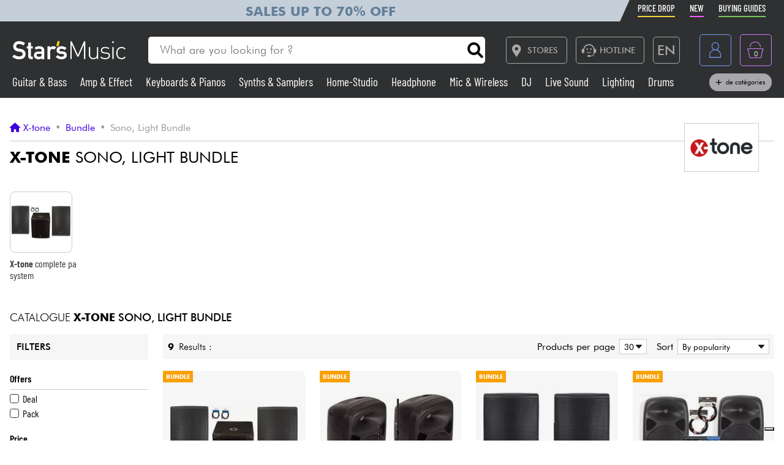

--- FILE ---
content_type: text/html; charset=UTF-8
request_url: https://www.stars-music.com/dj-sono-light-bundle/x-tone/
body_size: 17506
content:

<!DOCTYPE html>
<html lang="en" translate="no">

<head>

	<!-- Google tag (gtag.js) -->
	<script>
		window.dataLayer = window.dataLayer || [];

		function gtagPush(datalayerTab) {
			for (let datalayer of datalayerTab) {
				if ('ecommerce' in datalayer)
					dataLayer.push({
						ecommerce: null
					});
				dataLayer.push(datalayer);
			}
		}
	</script>

	<!-- Google Tag Manager -->
	<script>
		(function(w, d, s, l, i) {
			w[l] = w[l] || [];
			w[l].push({
				'gtm.start': new Date().getTime(),
				event: 'gtm.js'
			});
			var f = d.getElementsByTagName(s)[0],
				j = d.createElement(s),
				dl = l != 'dataLayer' ? '&l=' + l : '';
			j.async = true;
			j.src =
				'https://msr.stars-music.com/bses0mrib25z0ta.js?aw=' + i.replace(/^GTM-/, '') + dl;
			f.parentNode.insertBefore(j, f);
		})(window, document, 'script', 'dataLayer', 'GTM-5TC5VKJ3');
	</script>
	<!-- End Google Tag Manager -->


	<!-- Doofinder -->
    <script src="https://eu1-config.doofinder.com/2.x/3dfb8041-9e2b-44e1-9a61-cb7142138e32.js" async></script>

    <!-- Oney -->

    <!-- Meta Pixel Code -->
    <script>
        !function(f,b,e,v,n,t,s)
        {if(f.fbq)return;n=f.fbq=function(){n.callMethod?
            n.callMethod.apply(n,arguments):n.queue.push(arguments)};
            if(!f._fbq)f._fbq=n;n.push=n;n.loaded=!0;n.version='2.0';
            n.queue=[];t=b.createElement(e);t.async=!0;
            t.src=v;s=b.getElementsByTagName(e)[0];
            s.parentNode.insertBefore(t,s)}(window, document,'script',
            'https://connect.facebook.net/en_US/fbevents.js');
        fbq('init', '1903609016900663');
        fbq('track', 'PageView');
    </script>
    <noscript><img height="1" width="1" style="display:none" src="https://www.facebook.com/tr?id=1903609016900663&ev=PageView&noscript=1"/></noscript>
    <!-- End Meta Pixel Code -->

            <script type="text/javascript" src="https://assets.oney.io/build/loader.min.js" ></script>
    
	<!-- Définition du titre de la page -->
	<title>X-tone sono, light bundle  - Star's Music</title>
	<meta charset="UTF-8">
	<!--meta http-equiv="Content-Type" content="text/html; charset=utf-8" /-->
	<meta http-equiv="content-language" content="en" />

			<meta name="description" content="Sono, Light Bundle : All X-tone at the best price. Take advantage of X-tone best sellers and new products. Satisfied or refunded. Quick shipment" />
	
	<meta property="og:image" content="https://www.stars-music.fr/images/logo-social-sm.png" />
	<meta name="language" content="en" />
	<meta name="viewport" content="width=device-width, initial-scale=1, maximum-scale=1, user-scalable=no">
	<meta name="robots" content="max-snippet:-1, max-image-preview:large, max-video-preview:-1" />
	<meta name="facebook-domain-verification" content="1clvd7n5ruw7djakiq7zg01vfks0rx" />
	<meta name="format-detection" content="telephone=no">

	<link rel="canonical" href="https://www.stars-music.com/dj-sono-light-bundle/x-tone/" />
    <link rel="alternate" href="https://www.stars-music.fr/packs-dj-sono-light/x-tone/" hreflang="fr-fr" />
    <link rel="alternate" href="https://www.stars-music.com/dj-sono-light-bundle/x-tone/" hreflang="en" />
    <link rel="alternate" href="https://www.stars-music.be/packs-dj-sono-light/x-tone/" hreflang="fr-be" />
    <link rel="alternate" href="https://www.stars-music.es/dj-sono-light-bundle/x-tone/" hreflang="es" />
    <link rel="alternate" href="https://www.stars-musik.de/dj-sono-light-bundle/x-tone/" hreflang="de" />
    <link rel="alternate" href="https://www.stars-music.nl/dj-sono-lichten-set/x-tone/" hreflang="nl" />
    <link rel="alternate" href="https://nl.stars-music.be/dj-sono-lichten-set/x-tone/" hreflang="nl-be" />
    <link rel="alternate" href="https://www.stars-music.fr/packs-dj-sono-light/x-tone/" hreflang="x-default" />	

	<link rel="icon" type="image/png" href="/favicon.png" />
	<link rel="apple-touch-icon" href="/favicon.png" />

	
			<script type="application/ld+json">
			[{"@context":"https:\/\/schema.org","@type":"Organization","url":"www.stars-music.com","logo":"www.stars-music.com\/images\/logo_stars.svg"}]		</script>
	

	<!-- Customs CSS -->
	<link rel="stylesheet" href="  /css/css-minified/main-min.css">
	<link rel="stylesheet" href="/css/css-minified/icons-min.css">
	<link rel="stylesheet" href="/css/css-minified/header-min.css">
	<link rel="stylesheet" href="/css/css-minified/breadcrumb-min.css">
	<link rel="stylesheet" href="/css/css-minified/contextuel/brand-min.css">
	<!-- CSS externes/librairies -->
	<link rel="stylesheet" href="/js/vendors.css">
	<link rel="stylesheet" href="https://cdnjs.cloudflare.com/ajax/libs/font-awesome/6.2.0/css/all.min.css" integrity="sha512-xh6O/CkQoPOWDdYTDqeRdPCVd1SpvCA9XXcUnZS2FmJNp1coAFzvtCN9BmamE+4aHK8yyUHUSCcJHgXloTyT2A==" crossorigin="anonymous" referrerpolicy="no-referrer" />
	<link rel="stylesheet" href="https://cdn.jsdelivr.net/gh/lipis/flag-icons@6.6.6/css/flag-icons.min.css" />
	<link rel="stylesheet" href="/libs/splide/css/splide.min.css">

	<!-- <link rel="stylesheet" href="/libs/intlTelInput/build/css/intlTelInput.min.css">  Voir si on peut utiliser la version minifiée -->
	<!-- <link href="https://cdn.jsdelivr.net/npm/select2@4.1.0-rc.0/dist/css/select2.min.css" rel="stylesheet" /> -->


	<!-- JS -->

	<!-- OK -->
	<script src="/js/vendors.js"></script>
	<script src="/js/js-minified/main-min.js"></script>
	<script src="/libs/splide/js/splide.min.js"></script>
	<!-- TrustBox script -->
	<script type="text/javascript" src="//widget.trustpilot.com/bootstrap/v5/tp.widget.bootstrap.min.js" async></script>
	<!-- End TrustBox script -->
    <script src="/js/js-minified/components/oney_widget-min.js"></script>



	<!-- Customs JS Inclusions-->
	<script src="/js/js-minified/components/category-min.js"></script><script src="/js/js-minified/components/select_item_ga4event-min.js"></script>
	<!-- Customs JS Dynamique-->
	

	
	<script type="text/javascript">
        var _iub = _iub || [];
        _iub.csConfiguration = {
            "askConsentAtCookiePolicyUpdate": true,
            "cookiePolicyInOtherWindow": true,
            "countryDetection": true,
            "enableFadp": true,
            "enableLgpd": true,
            "enableUspr": true,
            "floatingPreferencesButtonDisplay": "bottom-right",
            "lang": "en",
            "lgpdAppliesGlobally": false,
            "perPurposeConsent": true,
            "promptToAcceptOnBlockedElements": true,
            "siteId": 3487425,
            "whitelabel": false,
            "cookiePolicyId": 86613541,
            "i18n": {
                "en": {
                    "banner": {
                        "title": "Cookies preferences",
                        "dynamic": {
                            "body": "Star's Music uses cookies or similar technologies for technical purposes and, with your consent, for other purposes as described in the %{cookie_policy_link}.<br><br>Click the Accept button to consent. Click on Close to continue without accepting."
                        }
                    }
                }
            },
            "banner": {
                "acceptButtonColor": "#3D02E1",
                "acceptButtonDisplay": true,
                "backgroundColor": "#F2F2F2",
                "brandBackgroundColor": "#4F5153",
                "backgroundOverlay": true,
                "closeButtonDisplay": false,
                "customizeButtonColor": "#808284",
                "customizeButtonDisplay": true,
                "explicitWithdrawal": true,
                "listPurposes": true,
                "logo":null,
                "linksColor": "#3D02E1",
                "position": "float-top-center",
                "prependOnBody": true,
                "rejectButtonColor": "#C0BCCC",
                "rejectButtonDisplay": false,
                "showPurposesToggles": false,
                "closeButtonDisplay": true,
                "fontSizeCloseButton" : "14px",
                "closeButtonRejects" : true,
                "closeButtonCaption" : "Close",
                "textColor": "#000000"
            }
        };
    </script>
    <script type="text/javascript" src="https://cs.iubenda.com/autoblocking/3487425.js"></script>
    <script type="text/javascript" src="//cdn.iubenda.com/cs/gpp/stub.js"></script>
    <script type="text/javascript" src="//cdn.iubenda.com/cs/iubenda_cs.js" charset="UTF-8" async></script>

    <script src="https://cdn.brevo.com/js/sdk-loader.js" async></script>
    <script>
        // Version: 2.0
        window.Brevo = window.Brevo || [];
        Brevo.push([
            "init",
            {
                client_key: "kn9prfil197yajksi11k9"
            }
        ]);
    </script>

</head>

<body>

	<noscript>
		<iframe src="https://msr.stars-music.com/ns.html?id=GTM-5TC5VKJ3"
			height="0" width="0" style="display:none;visibility:hidden">
		</iframe>
	</noscript>

	<!-- End Google Tag Manager (noscript) -->

	<script>
					gtagPush([{"event":"page_view","environment_name":"prod","environment_market":"france","environment_entity":"store","page_category":"brand_page","page_language":"en","user_id":0,"user_login_status":"logged out","user_type":"customer"}]);
			</script>




	<!-- Fonction de redimensionnement pour les éléments avec aspect ratio spécifique -->
	<script>
		function resizeAspect() {
			$('.aspectRatioJS').each(function(i, e) {
				let w = $(this).width();
				let h = $(this).height();
				$(this).height(w);
			});

			$('.aspectRatioVerticalJS').each(function(i, e) {
				let h = $(this).height();
				let w = $(this).width();
				$(this).width(h);

			});

		}
	</script>


	<div class="main_container col_1 alju_s wrap" style="">
		<!--<a class="soldes-top-banner" href="/soldes-hiver-2024.html" class="col_1 alju_c txt_medium bkg_yellow"> Sales <span>Up to</span> <span>-70%</span>
 </a>-->

		<header id="mainheader" class="col_1 alju_c column bkg_black_l sticky_top" style="position:relative; left:0; z-index:20;">
			<div class="header-top-container">
				<div class="col_1 max_width_80" style="padding: 0 18px;">
					<div style="position: relative;">
    <div style="position: absolute;width: 50%;background-color: #c5cfd9 ;height: 100%;transform: translateX(-100%);"></div>
					<a href="/soldes-hiver-2026.html" class="col_1 alju_c" style="height: 100%; min-height: 34px; color: #648098; text-transform: uppercase; font-weight: bold; font-size: 1.35rem; overflow: hidden; background-color: #c5cfd9;">
			Sales up to 70% off		</a>
	</div>					<ul class="ul-nav-sea mob_hidden">
						<li><a href="/products/promo" class="nav-promo"><span class="font-barlow">Price Drop</span></a></li>
						<li><a href="/products/new" class="nav-new"><span class="font-barlow">New</span></a></li>
						<li><a href="/our-buying-guides.html" class="nav-guide"><span class="font-barlow">Buying guides</span></a></li>
					</ul>
				</div>
			</div>
			<div class="col_1 alju_c max_width_80" style="position:relative; padding:1.3em 0px;">
				<div style="display:flex; align-items:center; width:100%; padding:0px 20px; justify-content:space-between;">
					<div class="mobile_toggle_container desktop_hidden pointer margin_r is_flex alju_c column rounded_5 border yellow h-50-px w-50-px mob_h-40-px mob_w-40-px mob_h-40-px mob_w-40-px tiny_h-35-px tiny_w-35-px" style="position:relative;">
						<input type="checkbox" />
						<span class="p1"></span>
						<span class="p2"></span>
						<span class="p3"></span>
					</div>

					<div class="is_flex desktop_hidden tab_hidden" style="width:10px;"></div>

					<!-- Logo -->
											<div class="is_flex align_center logo_stars" style="width: 20%;">
							<a href="/" style="display:flex; align-items:center; width:100%; max-width: 185px; min-width: 160px;">
								<img src="/images/logo_stars.svg" alt="logo_stars" style="width:100%" />
							</a>
						</div>
					
					<!-- Barre de recherche -->
					<div class="header-form-search  col_1 align_center justify_start margin_l margin_r mob_hidden tab_hidden tab_alju_c" style="max-width:550px; position: relative; margin-bottom:0;" method="GET">
						<input type="text" placeholder="What are you looking for ?" name="search-input-textbar" class="search-input-txt col_1 txt_small txt_thin border_0  rounded_top_right_0 rounded_bottom_right_0 padding_l tab_col_75" style="height:42px; max-height:42px; min-height:42px;border-top-left-radius: 5px; border-bottom-left-radius: 5px;" />
						<div class="submitSearch icon-search flex alju_c txt_medium bkg_white border white rounded_5 rounded_top_left_0 rounded_bottom_left_0" style="height:42px; max-height:42px; min-height:42px; margin: 0px;  border-top-right-radius: 5px; border-bottom-right-radius: 5px;"></div>
											</div>


					<div class="is_flex alju_c btn_desktop_action" style="width: 31%;">

						<!-- Lien vers la page des magasins -->
						<a class="btn fixed_height border grey rounded_5  padding_r margin_l mob_hidden tab_hidden" href="/nos-magasins-stars-music.html" style="height:42px; padding-left: 0px;">
							<span class="icon-map margin_l_btn txt_22" style="padding-right: 5px;"></span>
							<span class="txt_14 txt_uppercase txt_w_600">Stores</span>
						</a>

						<!-- Bloc Hotline -->
						<div class="is_flex alju_c" style="position:relative;">
							<a class="toggleHotlineBox btn fixed_height border grey rounded_5 padding_r margin_l mob_hidden tab_hidden" href="#" style="height:42px; padding-left: 0px;" aria-label="Service hotline">
								<span class="icon-Call-Center margin_l_btn txt_22" style="padding-right: 5px; margin-left: 8px;"></span>
								<span class="txt_14 txt_uppercase txt_w_600">HOTLINE</span>
							</a>
							<div class="HotlineBox is-flex wrap alju_s hidden" style="position:absolute; top:calc(100% + 1em); min-width:250px; background: #ddd; z-index: 99; border-radius: .25rem; box-shadow: .15rem .15rem .25rem rgba(0,0,0,.5);">
								<div class="col_1 wrap alju_s padding">
									<div class="col_1 alju_c txt_center txt_14 txt_w_700" style="margin-bottom:5px;">
										HOTLINE
									</div>
									<div class="col_1 txt_center alju_c txt_w_700 txt_25 txt_nowhitespace" style="margin-bottom:5px;">+33 1 81 930 900</div>
                                    <div class="col_1 txt_center alju_c txt_w_400 txt_18" style="margin-bottom: .5rem;"><a href="mailto:info@stars-music.fr">info@stars-music.fr</a></div>
									<div class="col_1 txt_center alju_c txt_w_400 txt_14">Monday to Friday from 9 a.m. to 6 p.m.</div>
								</div>
							</div>
						</div>


						<!-- Sélecteur de langue -->
						<div class="langBtnHeader btn fixed_height fixed_width border grey rounded_5 margin_l margin_r mob_hidden tab_hidden" style="position:relative; height:42px; width:42px; min-width:42px;">

							<span class="txt_22 txt_w_600">EN</span>

							<form class="langDropDown flex column alju_s bkg_black_l" style="position:absolute; top:calc(100% + 2px); right:0; min-width:200px; overflow:hidden; height:0px; z-index: 20;">

								<div data-href="?lang=fr" class="langHolder col_1 border_t grey  color_white  ">
									<div class="col_1 padding_0_5 align_center txt_12 color_grey" style="height:25px;">
										<img src="/images/flags/fr.webp" height="10" class=" padding_r_0_5" alt="Drapeau France" />
										France
									</div>
								</div>
								<div data-href="?lang=fr_be" class="langHolder col_1 border_t grey  color_white ">
									<div class="col_1 padding_0_5 align_center txt_12 color_grey" style="height:25px;">
										<img src="/images/flags/be.webp" height="10" class=" padding_r_0_5" alt="Drapeau Belgique" />
										Belgique
									</div>
								</div>
								<div data-href="?lang=nl_be" class="langHolder col_1 border_t grey  color_white ">
									<div class="col_1 padding_0_5 align_center txt_12 color_grey" style="height:25px;">
										<img src="/images/flags/be.webp" height="10" class=" padding_r_0_5" alt="Vlag van België" />
										België
									</div>
								</div>
								<div data-href="?lang=es" class="langHolder col_1 border_t grey  color_white ">
									<div class="col_1 padding_0_5 align_center txt_12 color_grey" style="height:25px;">
										<img src="/images/flags/es.webp" height="10" class=" padding_r_0_5" alt="Bandera de España" />
										España
									</div>
								</div>
								<div data-href="?lang=de" class="langHolder col_1 border_t grey  color_white ">
									<div class="col_1 padding_0_5 align_center txt_12 color_grey" style="height:25px;">
										<img src="/images/flags/de.webp" height="10" class=" padding_r_0_5" alt="Flagge von Deutschland" />
										Deutschland
									</div>
								</div>
								<div data-href="?lang=nl" class="langHolder col_1 border_t grey  color_white ">
									<div class="col_1 padding_0_5 align_center txt_12 color_grey" style="height:25px;">
										<img src="/images/flags/nl.webp" height="10" class=" padding_r_0_5" alt="Vlag van Nederland" />
										Nederland
									</div>
								</div>
								<div data-href="?lang=en" class="langHolder col_1 border_t grey  color_white hidden">
									<div class="col_1 padding_0_5 align_center txt_12 color_grey" style="height:25px;">
										<img src="/images/flags/en.webp" height="10" class=" padding_r_0_5" alt="Flag of England" />
										English
									</div>
								</div>
							</form>
						</div>

					</div>


					<div class="btn fixed_height fixed_width alju_c rounded_5 border grey_l desktop_hidden btn_show_search mob_h-40-px w-50-px mob_w-40-px h-50-px tiny_h-35-px tiny_w-35-px" style="position: relative;">
						<span class="icon-search txt_medium color_grey_l"></span>
					</div>

					<div class="is_flex desktop_hidden tab_hidden" style="width:10px;"></div>

					<!-- Compte utilisateur -->
											<div class=" account-link btn fixed_height fixed_width rounded_5 border blue margin_l mob_h-40-px btn_account mob_margin_l_0_5 w-50-px h-50-px tiny_h-35-px tiny_w-35-px mob_w-40-px" data-href="/account" style="position:relative;">
							<span class="icon-compte txt_large"></span>
						</div>
					
					<div class="is_flex desktop_hidden tab_hidden" style="width:10px;"></div>

					<div href="/order/basket" class="headerBasketBtn btn fixed_height fixed_width alju_c rounded_5 border purple margin_l mob_h-40-px mob_margin_l_0_5 w-50-px mob_w-40-px h-50-px tiny_h-35-px tiny_w-35-px" style="position:relative;">
						<span class="icon-panier txt_large"></span>
						<span id="header-basket-qty" class="color_white txt_smaller txt_thin padding_t" style="position:absolute;">0</span>
					</div>
				</div>
				<ul class="ul-nav-sea desktop_hidden tab_hidden" style="padding-top: .25em; width: 100%; padding-left: 70px;">
					<li style="margin-left: 0" ;><a href="/products/promo" class="nav-promo"><span class="font-barlow">Price Drop</span></a></li>
					<li><a href="/products/new" class="nav-new"><span class="font-barlow">New</span></a></li>
					<li><a href="/our-buying-guides.html" class="nav-guide"><span class="font-barlow">Buying guides</span></a></li>
				</ul>
			</div>
			<div class="menu_nav" style="transition: unset; position:absolute;; top:100%; left:0; z-index:90; width: 100vw; height:0px; overflow: hidden;">
				<nav class="animSizeHead col_1 alju_s wrap tab_col_1 mob_col_1 mob_always_show_vertical_scrollbar" id="nav_section" style="max-height: calc(100vh - 90px);">

					<!-- Gestion de la langue pour mobile -->
					
					<!-- Menu principal du site -->
											
						<a href="/guitar-bass/" class="col_3 align_center justify_start bkg_grey_d border_b grey parent_hover hover_border_yellow hover_bkg_yellow_d hover_color_yellow mob_col_1">
							<span class="icon-strat is_flex alju_c color_grey_l bkg_black_l hover_bkg_yellow hover_color_black_l txt_large" style="height:52px; width:60px; max-height:52px; max-width:60px;"></span>
							<span class='color_white_d margin_l txt_small txt_thinner tiny_txt_15'>Guitar & Bass</span>
						</a>
											
						<a href="/amp-effects/" class="col_3 align_center justify_start bkg_grey_d border_b grey parent_hover hover_border_yellow hover_bkg_yellow_d hover_color_yellow mob_col_1">
							<span class="icon-ampli is_flex alju_c color_grey_l bkg_black_l hover_bkg_yellow hover_color_black_l txt_large" style="height:52px; width:60px; max-height:52px; max-width:60px;"></span>
							<span class='color_white_d margin_l txt_small txt_thinner tiny_txt_15'>Amp & Effect</span>
						</a>
											
						<a href="/piano/" class="col_3 align_center justify_start bkg_grey_d border_b grey parent_hover hover_border_yellow hover_bkg_yellow_d hover_color_yellow mob_col_1">
							<span class="icon-piano is_flex alju_c color_grey_l bkg_black_l hover_bkg_yellow hover_color_black_l txt_large" style="height:52px; width:60px; max-height:52px; max-width:60px;"></span>
							<span class='color_white_d margin_l txt_small txt_thinner tiny_txt_15'>Keyboards & Pianos</span>
						</a>
											
						<a href="/synth-machine/" class="col_3 align_center justify_start bkg_grey_d border_b grey parent_hover hover_border_yellow hover_bkg_yellow_d hover_color_yellow mob_col_1">
							<span class="icon-synthe is_flex alju_c color_grey_l bkg_black_l hover_bkg_yellow hover_color_black_l txt_large" style="height:52px; width:60px; max-height:52px; max-width:60px;"></span>
							<span class='color_white_d margin_l txt_small txt_thinner tiny_txt_15'>Synths & Samplers</span>
						</a>
											
						<a href="/home-studio/" class="col_3 align_center justify_start bkg_grey_d border_b grey parent_hover hover_border_yellow hover_bkg_yellow_d hover_color_yellow mob_col_1">
							<span class="icon-informatique is_flex alju_c color_grey_l bkg_black_l hover_bkg_yellow hover_color_black_l txt_large" style="height:52px; width:60px; max-height:52px; max-width:60px;"></span>
							<span class='color_white_d margin_l txt_small txt_thinner tiny_txt_15'>Home-Studio</span>
						</a>
											
						<a href="/headphone/" class="col_3 align_center justify_start bkg_grey_d border_b grey parent_hover hover_border_yellow hover_bkg_yellow_d hover_color_yellow mob_col_1">
							<span class="icon-casque is_flex alju_c color_grey_l bkg_black_l hover_bkg_yellow hover_color_black_l txt_large" style="height:52px; width:60px; max-height:52px; max-width:60px;"></span>
							<span class='color_white_d margin_l txt_small txt_thinner tiny_txt_15'>Headphone</span>
						</a>
											
						<a href="/microphone-wireless/" class="col_3 align_center justify_start bkg_grey_d border_b grey parent_hover hover_border_yellow hover_bkg_yellow_d hover_color_yellow mob_col_1">
							<span class="icon-microphone is_flex alju_c color_grey_l bkg_black_l hover_bkg_yellow hover_color_black_l txt_large" style="height:52px; width:60px; max-height:52px; max-width:60px;"></span>
							<span class='color_white_d margin_l txt_small txt_thinner tiny_txt_15'>Mic & Wireless</span>
						</a>
											
						<a href="/deejay/" class="col_3 align_center justify_start bkg_grey_d border_b grey parent_hover hover_border_yellow hover_bkg_yellow_d hover_color_yellow mob_col_1">
							<span class="icon-mixer-dj is_flex alju_c color_grey_l bkg_black_l hover_bkg_yellow hover_color_black_l txt_large" style="height:52px; width:60px; max-height:52px; max-width:60px;"></span>
							<span class='color_white_d margin_l txt_small txt_thinner tiny_txt_15'>DJ</span>
						</a>
											
						<a href="/pa/" class="col_3 align_center justify_start bkg_grey_d border_b grey parent_hover hover_border_yellow hover_bkg_yellow_d hover_color_yellow mob_col_1">
							<span class="icon-sono is_flex alju_c color_grey_l bkg_black_l hover_bkg_yellow hover_color_black_l txt_large" style="height:52px; width:60px; max-height:52px; max-width:60px;"></span>
							<span class='color_white_d margin_l txt_small txt_thinner tiny_txt_15'>Live Sound</span>
						</a>
											
						<a href="/lighting/" class="col_3 align_center justify_start bkg_grey_d border_b grey parent_hover hover_border_yellow hover_bkg_yellow_d hover_color_yellow mob_col_1">
							<span class="icon-light is_flex alju_c color_grey_l bkg_black_l hover_bkg_yellow hover_color_black_l txt_large" style="height:52px; width:60px; max-height:52px; max-width:60px;"></span>
							<span class='color_white_d margin_l txt_small txt_thinner tiny_txt_15'>Lighting</span>
						</a>
											
						<a href="/drum-percussion/" class="col_3 align_center justify_start bkg_grey_d border_b grey parent_hover hover_border_yellow hover_bkg_yellow_d hover_color_yellow mob_col_1">
							<span class="icon-drum is_flex alju_c color_grey_l bkg_black_l hover_bkg_yellow hover_color_black_l txt_large" style="height:52px; width:60px; max-height:52px; max-width:60px;"></span>
							<span class='color_white_d margin_l txt_small txt_thinner tiny_txt_15'>Drums</span>
						</a>
											
						<a href="/wind-violin/" class="col_3 align_center justify_start bkg_grey_d border_b grey parent_hover hover_border_yellow hover_bkg_yellow_d hover_color_yellow mob_col_1">
							<span class="icon-flute is_flex alju_c color_grey_l bkg_black_l hover_bkg_yellow hover_color_black_l txt_large" style="height:52px; width:60px; max-height:52px; max-width:60px;"></span>
							<span class='color_white_d margin_l txt_small txt_thinner tiny_txt_15'>Wind</span>
						</a>
											
						<a href="/violins-and-quartet/" class="col_3 align_center justify_start bkg_grey_d border_b grey parent_hover hover_border_yellow hover_bkg_yellow_d hover_color_yellow mob_col_1">
							<span class="icon-violon is_flex alju_c color_grey_l bkg_black_l hover_bkg_yellow hover_color_black_l txt_large" style="height:52px; width:60px; max-height:52px; max-width:60px;"></span>
							<span class='color_white_d margin_l txt_small txt_thinner tiny_txt_15'>Violins & Quartet</span>
						</a>
											
						<a href="/kids/" class="col_3 align_center justify_start bkg_grey_d border_b grey parent_hover hover_border_yellow hover_bkg_yellow_d hover_color_yellow mob_col_1">
							<span class="icon-xylo is_flex alju_c color_grey_l bkg_black_l hover_bkg_yellow hover_color_black_l txt_large" style="height:52px; width:60px; max-height:52px; max-width:60px;"></span>
							<span class='color_white_d margin_l txt_small txt_thinner tiny_txt_15'>Kids</span>
						</a>
											
						<a href="/cables-accessories/" class="col_3 align_center justify_start bkg_grey_d border_b grey parent_hover hover_border_yellow hover_bkg_yellow_d hover_color_yellow mob_col_1">
							<span class="icon-cable-audio is_flex alju_c color_grey_l bkg_black_l hover_bkg_yellow hover_color_black_l txt_large" style="height:52px; width:60px; max-height:52px; max-width:60px;"></span>
							<span class='color_white_d margin_l txt_small txt_thinner tiny_txt_15'>Cables & Access.</span>
						</a>
											
						<a href="/hifi/" class="col_3 align_center justify_start bkg_grey_d border_b grey parent_hover hover_border_yellow hover_bkg_yellow_d hover_color_yellow mob_col_1">
							<span class="icon-hifi is_flex alju_c color_grey_l bkg_black_l hover_bkg_yellow hover_color_black_l txt_large" style="height:52px; width:60px; max-height:52px; max-width:60px;"></span>
							<span class='color_white_d margin_l txt_small txt_thinner tiny_txt_15'>HiFi</span>
						</a>
											
						<a href="/bundle/" class="col_3 align_center justify_start bkg_grey_d border_b grey parent_hover hover_border_yellow hover_bkg_yellow_d hover_color_yellow mob_col_1">
							<span class="icon-packs is_flex alju_c color_grey_l bkg_black_l hover_bkg_yellow hover_color_black_l txt_large" style="height:52px; width:60px; max-height:52px; max-width:60px;"></span>
							<span class='color_white_d margin_l txt_small txt_thinner tiny_txt_15'>Bundle</span>
						</a>
					
					<!-- Affichage de liens promotionnels dynamiques -->
											<a href="/products/sales/" class="col_1 btn yellow full" title="Sales" gtm-content="Sales" translate="no"><i class="fas fa-percent margin_r"></i> Sales</a>
					
					
					
					<a href="/brands/" class="col_1 btn black_l full">See our brands</a>

				</nav>
			</div>

			<div class="header-form-search-mobile hidden is_flex tab_alju_c tab_col_1 mob_col_1 " style="position: absolute; top:100%; margin-bottom:0; z-index:20;" action="#" method="GET">
				<input type="text" placeholder="What are you looking for ?" name="search-input-textbar" class="search-input-txt-mobile col_1 border white txt_small txt_thin border_0 rounded_5 rounded_top_right_0 rounded_bottom_right_0  tab_col_1" style="height:42px; max-height:42px; min-height:42px; border-top-left-radius: 5px;
    border-bottom-left-radius: 5px; padding:0 1em;" />
				<div class="submitSearch icon-search txt_medium is_flex alju_c bkg_white border white rounded_5 rounded_top_left_0 rounded_bottom_left_0" style="height:42px; max-height:42px; min-height:42px; min-width:50px; border-top-right-radius: 5px;
    border-bottom-right-radius: 5px; padding:0;"></div>
								<div class="is_flex hide_search" style="width:100vw; height:100vh; background: rgba(0,0,0,0.4); position:fixed; z-index:-1; top:0px; left:0px;"></div>
			</div>


			<div class="col_1 alju_c max_width_80 tab_hidden mob_hidden" style="padding-bottom:11px; margin-top:-9px; z-index: 10;">
				<div style="display:flex; align-items:center; width:100%; padding:0px 20px; justify-content:space-between;">


					<div class=" dynShowMenuCatHolder " style="width:100%; max-height:20px; overflow:hidden; display:inline-block; font-size: 1.2em; line-height: 1; font-weight: 400;">

													<a href="/guitar-bass/" class="dynShowMenuCat hover_color_yellow color_white txt_nowhitespace font-barlow " style="margin-right:18px; text-decoration:none;">
								Guitar & Bass							</a>
													<a href="/amp-effects/" class="dynShowMenuCat hover_color_yellow color_white txt_nowhitespace font-barlow " style="margin-right:18px; text-decoration:none;">
								Amp & Effect							</a>
													<a href="/piano/" class="dynShowMenuCat hover_color_yellow color_white txt_nowhitespace font-barlow " style="margin-right:18px; text-decoration:none;">
								Keyboards & Pianos							</a>
													<a href="/synth-machine/" class="dynShowMenuCat hover_color_yellow color_white txt_nowhitespace font-barlow " style="margin-right:18px; text-decoration:none;">
								Synths & Samplers							</a>
													<a href="/home-studio/" class="dynShowMenuCat hover_color_yellow color_white txt_nowhitespace font-barlow " style="margin-right:18px; text-decoration:none;">
								Home-Studio							</a>
													<a href="/headphone/" class="dynShowMenuCat hover_color_yellow color_white txt_nowhitespace font-barlow " style="margin-right:18px; text-decoration:none;">
								Headphone							</a>
													<a href="/microphone-wireless/" class="dynShowMenuCat hover_color_yellow color_white txt_nowhitespace font-barlow " style="margin-right:18px; text-decoration:none;">
								Mic & Wireless							</a>
													<a href="/deejay/" class="dynShowMenuCat hover_color_yellow color_white txt_nowhitespace font-barlow " style="margin-right:18px; text-decoration:none;">
								DJ							</a>
													<a href="/pa/" class="dynShowMenuCat hover_color_yellow color_white txt_nowhitespace font-barlow " style="margin-right:18px; text-decoration:none;">
								Live Sound							</a>
													<a href="/lighting/" class="dynShowMenuCat hover_color_yellow color_white txt_nowhitespace font-barlow " style="margin-right:18px; text-decoration:none;">
								Lighting							</a>
													<a href="/drum-percussion/" class="dynShowMenuCat hover_color_yellow color_white txt_nowhitespace font-barlow " style="margin-right:18px; text-decoration:none;">
								Drums							</a>
													<a href="/wind-violin/" class="dynShowMenuCat hover_color_yellow color_white txt_nowhitespace font-barlow " style="margin-right:18px; text-decoration:none;">
								Wind							</a>
													<a href="/violins-and-quartet/" class="dynShowMenuCat hover_color_yellow color_white txt_nowhitespace font-barlow " style="margin-right:18px; text-decoration:none;">
								Violins & Quartet							</a>
													<a href="/kids/" class="dynShowMenuCat hover_color_yellow color_white txt_nowhitespace font-barlow " style="margin-right:18px; text-decoration:none;">
								Kids							</a>
													<a href="/cables-accessories/" class="dynShowMenuCat hover_color_yellow color_white txt_nowhitespace font-barlow " style="margin-right:18px; text-decoration:none;">
								Cables & Access.							</a>
													<a href="/hifi/" class="dynShowMenuCat hover_color_yellow color_white txt_nowhitespace font-barlow " style="margin-right:18px; text-decoration:none;">
								HiFi							</a>
													<a href="/bundle/" class="dynShowMenuCat hover_color_yellow color_white txt_nowhitespace font-barlow " style="margin-right:18px; text-decoration:none;">
								Bundle							</a>
						
													<a href="/products/sales/" class="dynShowMenuCat hover_color_yellow color_white txt_nowhitespace font-barlow " style="margin-right:18px; text-decoration:none;">
								Sales							</a>
						
						
						
						<a href="/brands/" class="dynShowMenuCat hover_color_yellow color_white txt_nowhitespace font-barlow " style="margin-right:18px; text-decoration:none;">
							See our brands						</a>


					</div>
					<div style="position:relative;">
						<div class="toggleShowMoreHeaderCat  btn grey_d full pills txt_nowhitespace small">
							<i class="fa-solid fa-plus"></i>
							de catégories
						</div>
						<div class="hidden showMoreHeaderCat flex column bkg_black_l border grey_d shadow_2" style="position:absolute; top:110%; right:0; max-height:260px; overflow-y:auto; width:130px; padding:0.8em 1em;">
															<a href="/guitar-bass/" class="dynCatDrawer hover_color_yellow color_white txt_nowhitespace font-barlow" style="text-decoration:none; margin-bottom:10px;">
									Guitar & Bass								</a>
															<a href="/amp-effects/" class="dynCatDrawer hover_color_yellow color_white txt_nowhitespace font-barlow" style="text-decoration:none; margin-bottom:10px;">
									Amp & Effect								</a>
															<a href="/piano/" class="dynCatDrawer hover_color_yellow color_white txt_nowhitespace font-barlow" style="text-decoration:none; margin-bottom:10px;">
									Keyboards & Pianos								</a>
															<a href="/synth-machine/" class="dynCatDrawer hover_color_yellow color_white txt_nowhitespace font-barlow" style="text-decoration:none; margin-bottom:10px;">
									Synths & Samplers								</a>
															<a href="/home-studio/" class="dynCatDrawer hover_color_yellow color_white txt_nowhitespace font-barlow" style="text-decoration:none; margin-bottom:10px;">
									Home-Studio								</a>
															<a href="/headphone/" class="dynCatDrawer hover_color_yellow color_white txt_nowhitespace font-barlow" style="text-decoration:none; margin-bottom:10px;">
									Headphone								</a>
															<a href="/microphone-wireless/" class="dynCatDrawer hover_color_yellow color_white txt_nowhitespace font-barlow" style="text-decoration:none; margin-bottom:10px;">
									Mic & Wireless								</a>
															<a href="/deejay/" class="dynCatDrawer hover_color_yellow color_white txt_nowhitespace font-barlow" style="text-decoration:none; margin-bottom:10px;">
									DJ								</a>
															<a href="/pa/" class="dynCatDrawer hover_color_yellow color_white txt_nowhitespace font-barlow" style="text-decoration:none; margin-bottom:10px;">
									Live Sound								</a>
															<a href="/lighting/" class="dynCatDrawer hover_color_yellow color_white txt_nowhitespace font-barlow" style="text-decoration:none; margin-bottom:10px;">
									Lighting								</a>
															<a href="/drum-percussion/" class="dynCatDrawer hover_color_yellow color_white txt_nowhitespace font-barlow" style="text-decoration:none; margin-bottom:10px;">
									Drums								</a>
															<a href="/wind-violin/" class="dynCatDrawer hover_color_yellow color_white txt_nowhitespace font-barlow" style="text-decoration:none; margin-bottom:10px;">
									Wind								</a>
															<a href="/violins-and-quartet/" class="dynCatDrawer hover_color_yellow color_white txt_nowhitespace font-barlow" style="text-decoration:none; margin-bottom:10px;">
									Violins & Quartet								</a>
															<a href="/kids/" class="dynCatDrawer hover_color_yellow color_white txt_nowhitespace font-barlow" style="text-decoration:none; margin-bottom:10px;">
									Kids								</a>
															<a href="/cables-accessories/" class="dynCatDrawer hover_color_yellow color_white txt_nowhitespace font-barlow" style="text-decoration:none; margin-bottom:10px;">
									Cables & Access.								</a>
															<a href="/hifi/" class="dynCatDrawer hover_color_yellow color_white txt_nowhitespace font-barlow" style="text-decoration:none; margin-bottom:10px;">
									HiFi								</a>
															<a href="/bundle/" class="dynCatDrawer hover_color_yellow color_white txt_nowhitespace font-barlow" style="text-decoration:none; margin-bottom:10px;">
									Bundle								</a>
							
															<a href="/products/sales/" class="dynCatDrawer hover_color_yellow color_white txt_nowhitespace font-barlow" style="text-decoration:none; margin-bottom:10px;">
									Sales								</a>
							
							
							
							<div class="brands-link dynCatDrawer hover_color_yellow color_white txt_nowhitespace font-barlow pointer" data-href="/brands/" style="text-decoration:none; margin-bottom:10px;">
								See our brands							</div>
						</div>
					</div>
				</div>
		</header>

		<div class="header_basket_holder align_content_start is_flex wrap alju_s shadow_3 bkg_white" style="transition: unset; width:100vw; height:-webkit-fill-available; position:fixed; top:0; right:-100%; max-width:450px; z-index:999999; height: 100%; flex-direction: column;">
			<div class="col_1 alju_c padding_l border_b grey_v_l" style="width: calc(100% - 1em)">
				<div class="col_1 alju_s padding_0_5 txt_bold txt_small">
					Cart				</div>
				<div class="pointer close_header_basket_header is_flex alju_c border_l grey_v_l" style="width:50px; height:50px;">
					<i class="color_grey_l icon icon-close"></i>
				</div>
			</div>
			<div class="header_basket_content col_1 wrap" style="flex: 1; flex-direction: column; overflow: auto;"></div>
		</div>


		<!-- Scripts de gestion des interactions utilisateurs -->
		<script>
			$(document).ready(function() {

				// Gestion de l'affichage du menu de langue mobile
				$('.mobileLang .ascenceurToggle').click(function(e) {
					e.stopPropagation();
					$('.mobileLang .ascenceurContent').toggleClass('hidden');
				});

				// Gestion de la redirection des sélecteurs de langue
				$(".langHolder").click(function() {
					location.href = $(this).data("href");
				})

				// Gestion de la redirection des éléments de compte utilisateur
				$('.account-link').click(function() {
					location.href = $(this).data('href');
				})

				// Gestion de la redirection de l'element voir nos marques
				$('.brands-link').click(function() {
					location.href = $(this).data('href');
				});

				// Fonction pour afficher dynamiquement les catégories de menu
				function dynShowMenuCat() {
					const widthHolder = $('.dynShowMenuCatHolder').width();
					//remove all dynShowMenuCat that dont fit in the holder
					const itemGap = 10;
					let totalWidth = $('.toggleShowMoreHeaderCat').width() + itemGap;
					let index = 0;
					$('.dynShowMenuCat').removeClass('hidden');
					$('.toggleShowMoreHeaderCat').removeClass('hidden');
					$('.dynShowMenuCat').each(function() {

						totalWidth += $(this).width() + itemGap;
						if (totalWidth > widthHolder) {
							$(this).addClass('hidden');
							$('.showMoreHeaderCat .dynCatDrawer:eq(' + index + ')').removeClass('hidden');
						} else {
							$(this).removeClass('hidden');
							$('.showMoreHeaderCat .dynCatDrawer:eq(' + index + ')').addClass('hidden');
						}
						index++;

					});

					if (totalWidth > widthHolder) {
						$('.toggleShowMoreHeaderCat').removeClass('hidden');
					} else {
						$('.toggleShowMoreHeaderCat').addClass('hidden');
					}
				}


				// Exécute dynShowMenuCat() lorsque le CSS est chargé
				$(window).on('load', function() {
					dynShowMenuCat();
				});


				// Réexécute dynShowMenuCat() lors du redimensionnement de la fenêtre
				var resizeId;
				$(window).resize(function() {
					//if mouse is released
					clearTimeout(resizeId);
					resizeId = setTimeout(dynShowMenuCat, 500);
				});


				// Gestion de l'affichage du menu "plus"
				$('.toggleShowMoreHeaderCat').click(function(e) {
					e.stopPropagation();
					$('.showMoreHeaderCat').toggleClass('hidden');

					// Cache le menu "plus" lors du clic sur le corps de la page
					if (!$('.showMoreHeaderCat').hasClass('hidden')) {
						$('.toggleShowMoreHeaderCat i').css('transform', 'rotate(45deg)');
						$('body').click(function(e) {
							$('.showMoreHeaderCat').addClass('hidden');
							$('.toggleShowMoreHeaderCat i').css('transform', 'rotate(0deg)');

						});
					} else {
						$('.toggleShowMoreHeaderCat i').css('transform', 'rotate(0deg)');
					}

				});

			});
		</script>

		<div class="result-search-container max_width_80" style="width: 100%;"></div>

		<div id="main-body" style="width: 100%">
<div class="hidden pageType" data-type="brands"></div>

    <div class="col_1 aljus_s max_width_80 padding column" style="width: calc(100% - 2rem);">
        <div class="brand-category-title">
            <div class="brand-nav-container">
                                                            <a class="brand-category-title-house" href="/x-tone/all" title="Retour à l'accueil X-tone"><i class="fa-solid fa-house"></i> X-tone</a>
                                                                                 <span>•</span> <a class="brand-category-title-previous" href="/bundle/x-tone/">Bundle</a>
                                                                                 <span>•</span> Sono, Light Bundle                                                         </div>
            <h1>
                <strong>X-tone</strong> Sono, Light Bundle            </h1>
            <div class="brand-logo-container mob_hidden">
                            <img src="/medias/logo/x-tone-sml.webp" alt="X-tone" loading="lazy"/>
                        </div>
        </div>
            </div>
    

    <div class="col_1 aljus_s max_width_80 column padding">
      

    <div class="select-category-container ">
        <ul>
                        <li>
                <a href="/complete-pa-system/x-tone/">
                    <div><span class="brand  "><img src="/medias/x-tone/croppedSml-dsp-bluetooth-600-w-xts-15-15-pouces-800w-xts-sub-xlr-m-xlr-f-6m-blue-series-x10-210105.webp" loading="lazy"></span></div>
                    <h3><span><strong>X-tone</strong> complete pa system</span></h3>
                </a>
            </li>
                    </ul>
    </div>
    </div>
<div class="col_1 alju_s max_width_80 wrap padding">
    <div class="col_1 alju_s wrap tab_col_1 tab_padding_r tab_padding_l  mob_padding_0" style="margin-top:-1em;">
                    <h2 class="padding_t padding_b mob_padding h2 txt_uppercase" style="font-size: 1.1em"><span style="font-weight: 300;">Catalogue</span> <strong>X-tone</strong> Sono, Light Bundle</h2>   
                <div id="showproduct" class="result-listing-container"  style="min-height: 300px;">
            <div class="filterContainer">
                

        <!-- Categorie niveau 1 : ce div est masqué  -->
        <div class="desktopFilters filterpopup" >
            <span>Filters<i class="closeFilterPopup fa-solid fa-xmark color_grey pointer txt_25" style="position:absolute; top: 10px; right:10px;"></i></span>
                        <div class="filters-scroll always_show_vertical_scrollbar">
                                                                                                                    <div>
                        <div class="notoggleCheck ">
                            <div class="txt_holder">Offers</div>
                            <span class="aspectRatioVerticalJS " style="display: none;">
                                <i class="fa-solid fa-caret-down  "></i>
                            </span>
                        </div>
                        <div class="checkToggle">
                            <div class="checkOffers checkToggleFilter col_1 animPanel">
                                <label class="pointer" for="offers_1" title="Deal" gtm-content="Promo" translate="no">

                                <input id="offers_1" type="checkbox" name="offers[]" class="gtm_results_offres checkbox_offre pointer" value="1" >
                                    Deal 
                                </label>
                            </div><div class="checkOffers checkToggleFilter col_1 animPanel">
                                <label class="pointer" for="offers_4" title="Pack" gtm-content="Pack" translate="no">

                                <input id="offers_4" type="checkbox" name="offers[]" class="gtm_results_offres checkbox_offre pointer" value="4" >
                                    Pack 
                                </label>
                            </div>                        </div>
                    </div>
                                                                    <div>
                        <div class="notoggleCheck ">
                            <div class="txt_holder">Price</div>
                            <span class="aspectRatioVerticalJS " style="display: none;">
                                <i class="fa-solid fa-caret-down  "></i>
                            </span>
                        </div>
                        <div class="checkToggle">
                            <div class="filter-price-container">
                                <div class="filter-price-label">
                                    <label>Minimum price                                        <input value="300" type="number" min="1" name="priceselect_minprice" class="price-select gtm_results_prix">
                                    </label>
                                    <label>Max price                                        <input value="1279" type="number" min="1" name="priceselect_maxprice" class="price-select gtm_results_prix">
                                    </label>
                                </div>
                                <div>
                                    <div class="prices filterResult disabled is_flex alju_c pointer bkg_deep_blue color_white  padding_l_0_5 padding_r_0_5">
                                        <i class="fa-solid fa-arrows-rotate color_white"></i>
                                        <!--Refresh-->
                                    </div>
                                </div>
                            </div>
                        </div>
                    </div>
                                                                    <div>
                        <div class="toggleCheckDropDown">
                            <div class="txt_holder">Pa power speaker</div><span class="aspectRatioVerticalJS ">
                                <i class="fa-solid fa-caret-down "></i>
                            </span></div>
                        <div class="checkToggle always_show_vertical_scrollbar"style="height:0px;"><div class="checkToggleFilter col_1 animPanel">
                                    <label class="pointer" for="attributes_202">
                                        <input id="attributes_202" 
                                            type="checkbox" class="gtm_results_affiner checkbox_attribut pointer" name="attributes[]" 
                                            value="202" >                                        
                                        1001 to 1500 watts RMS
                                    </label>
                                </div><div class="checkToggleFilter col_1 animPanel">
                                    <label class="pointer" for="attributes_200">
                                        <input id="attributes_200" 
                                            type="checkbox" class="gtm_results_affiner checkbox_attribut pointer" name="attributes[]" 
                                            value="200" >                                        
                                        301 to 600 watts RMS
                                    </label>
                                </div><div class="checkToggleFilter col_1 animPanel">
                                    <label class="pointer" for="attributes_201">
                                        <input id="attributes_201" 
                                            type="checkbox" class="gtm_results_affiner checkbox_attribut pointer" name="attributes[]" 
                                            value="201" >                                        
                                        601 to 1000 watts RMS
                                    </label>
                                </div><div class="checkToggleFilter col_1 animPanel">
                                    <label class="pointer" for="attributes_199">
                                        <input id="attributes_199" 
                                            type="checkbox" class="gtm_results_affiner checkbox_attribut pointer" name="attributes[]" 
                                            value="199" >                                        
                                        151 to 300 watts RMS
                                    </label>
                                </div></div></div>                                                                                            </div>
            <div class="col_1 filterholder" style="height:15px;"></div>
        </div>
                        <div class="pdtOrderBar">
            <div class="left">
                <div class="showFilterPopup openFilterTab">Filter</div>
                <span class="txt_bold txt_nowhitespace">
                    9                </span>
                <span class="txt_thin txt_nowhitespace">
                                            Results :&nbsp;
                                        <div>
                                            </div>

            </div>
            <div class="right">
                <div>
                    <span class="txt_nowhitespace">Products per page</span>
                    <label>
                        <select name="per_page" class="border txt_smaller grey_v_l bkg_white select-per-page numbers gtm_results_produitsparpage" style="min-width:45px; height:25px; margin-left:7px; border-radius: 0px;">
                            <option value="12" >12</option>
                            <option value="18" >18</option>
                            <option value="30" selected>30</option>
                            <option value="48" >48</option>
                            <option value="60" >60</option>
                        </select>
                    </label>
                </div>
                <div>
                    <span class="txt_nowhitespace">Sort</span>
                    <label>
                        <select name="order_by" class="border txt_smaller grey_v_l bkg_white gtm_results_tri select-order-by" style="height:25px; min-width:150px; margin-left:7px; border-radius: 0px;">
                            <option value="1"  title="Cheap to expensive" gtm-content="Cheap to expensive" translate="no">
                                Cheap to expensive                            </option>
                            <option value="2"  title="Expensive to cheap" gtm-content="Expensive to cheap" translate="no">
                                Expensive to cheap                            </option>
                            <option value="3"  title="By novelty" gtm-content="By novelty" translate="no">
                                By novelty                            </option>
                            <option value="4" selected title="By popularity" gtm-content="By popularity" translate="no">
                                By popularity                            </option>
                        </select>
                    </label>
                </div>
            </div>
        </div>
            
                </div>

            <div class="pdtListContainer">
                <div class="pdtListHolder">
                            <a data-index="1" data-sku="111963" data-name="XTS-15 x 2  + XTS-SUB + XLR / XLR 6M" data-brand="X-tone" data-price="1115.00" class="pdtHolder" href="/x-tone-xts-15-x-2-xts-sub-xlr-xlr-6m_210105.html" title="Achat Complete pa system X-tone XTS-15 x 2  + XTS-SUB + XLR / XLR 6M">

            <div class="col_1 wrap">
                <div class="col_1 wrap alju_c bkg_white " style="position:relative;">
                                            <span class="txt_bold bkg_orange color_white txt_tiny txt_uppercase" style="padding:4px 5px; position:absolute;top:0px; left:0px; z-index:1;">
                            Bundle                        </span>
                                        <div class="aspectRatioJS col_1 alju_c hover-shadow" style="max-height: 250px; background-color: #f6f6f6; border-radius: .5rem; background-size: cover; background-image:url(); aspect-ratio:1/1;">
                        <img style="max-width:100%;  max-height:100%; padding: 5%; width:auto; height:100%; object-fit:contain; mix-blend-mode: multiply;" src="/medias/x-tone/croppedSml-dsp-bluetooth-600-w-xts-15-15-pouces-800w-xts-sub-xlr-m-xlr-f-6m-blue-series-x10-210105.webp" alt="Complete pa system X-tone XTS-15 x 2  + XTS-SUB + XLR / XLR 6M" loading="lazy"/>
                                            </div>

                    <div class="col_1 alju_s wrap grey_v_l" style="padding:.5em 1em; z-index:1; position:relative;">
                                                <div class="col_1 txt_uppercase txt_bold color_black_l txt_14 txt_nowhitespace" style="padding-bottom: 0.1em; overflow:hidden;">
                            X-tone                        </div>
                        <div class="col_1 txt_14 txt_w_600 color_grey_d margin_0 line_height_1_3" style="height: 2.9em; overflow:hidden;">
                            XTS-15 x 2  + XTS-SUB + XLR / XLR 6M                        </div>

                        <div class="col_1 alju_e tiny_txt_13 bkg_white" style="padding-top:0.2em; margin-top:-0.2em;">
                                                        <div class=" col_1 alju_s column showDetailStock" style="overflow:hidden">
                                <div class="col_1 align_center">
                                    <span class="rounded_100 is_flex" style="width:10px; height:10px; margin-right:5px; background-color:#1FD014;"></span>
                                    <span class="txt_14 txt_thin color_black_l">Internet</span>
                                </div>

                                <div class="col_1 align_center">
                                    <span class="rounded_100 is_flex bkg_green " style="width:10px; height:10px; margin-right:5px;"></span>
                                    <span class="txt_14 txt_thin color_black_l">Stores</span>
                                    <span class="txt_bold txt_tiny mob_hidden tiny_hidden color_deep_blue " style="margin-left:2px;">[?]</span>                                </div>
                            </div>
                                                        <div class="is_flex txt_nowhitespace alju_e wrap">

                                                                <div class="color_black_l txt_bold txt_16 tiny_txt_14   ">
                                    1115.00 &euro;
                                </div>

                            </div>
                        </div>
                        <div class="DetailStock bkg_white col_1 alju_s column border grey_v_l hidden" style="padding:5px 0px;position:absolute; z-index:2; bottom:0;left:0; height:90%; border-radius:.5em;">
                            <div class="closeDetailStock col_1 align_center justify_end color_grey" style="position:relative;"><span style="position:absolute; top:-4px; right:9px;">x</span></div>
                            <div class="col_1 column " style="overflow: hidden; overflow-y:scroll; height:100%;">
                                <div class="col_1 txt_w_500 txt_14 color_black_l" style="padding: 0 .5em .5em;">
                                    AVAILABILITY IN STORE                                </div>
                                                                        <div class="col_1 align_center padding_l_0_5 padding_r_0_5" style="padding-bottom:6px;">
                                            <span class="rounded_100 is_flex bkg_green" style="width:10px; height:10px; margin-right:5px;"></span>
                                            <span class="txt_smaller tiny_txt_10 txt_thin color_black_l">Star's Music Bruges</span>
                                        </div>
                                                            </div>
                        </div>
                    </div>
                </div>
            </div>
        </a>


            <a data-index="2" data-sku="100826" data-name="2 x SMA8 + Stand X-tone" data-brand="X-tone" data-price="300.00" class="pdtHolder" href="/x-tone-2-x-sma8_183387.html" title="Achat Complete pa system X-tone 2 x SMA8 + Stand X-tone">

            <div class="col_1 wrap">
                <div class="col_1 wrap alju_c bkg_white " style="position:relative;">
                                            <span class="txt_bold bkg_orange color_white txt_tiny txt_uppercase" style="padding:4px 5px; position:absolute;top:0px; left:0px; z-index:1;">
                            Bundle                        </span>
                                        <div class="aspectRatioJS col_1 alju_c hover-shadow" style="max-height: 250px; background-color: #f6f6f6; border-radius: .5rem; background-size: cover; background-image:url(); aspect-ratio:1/1;">
                        <img style="max-width:100%;  max-height:100%; padding: 5%; width:auto; height:100%; object-fit:contain; mix-blend-mode: multiply;" src="/medias/x-tone/croppedSml-2-x-sma8-stand-x-tone-183387.webp" alt="Complete pa system X-tone 2 x SMA8 + Stand X-tone" loading="lazy"/>
                                            </div>

                    <div class="col_1 alju_s wrap grey_v_l" style="padding:.5em 1em; z-index:1; position:relative;">
                                                <div class="col_1 txt_uppercase txt_bold color_black_l txt_14 txt_nowhitespace" style="padding-bottom: 0.1em; overflow:hidden;">
                            X-tone                        </div>
                        <div class="col_1 txt_14 txt_w_600 color_grey_d margin_0 line_height_1_3" style="height: 2.9em; overflow:hidden;">
                            2 x SMA8 + Stand X-tone                        </div>

                        <div class="col_1 alju_e tiny_txt_13 bkg_white" style="padding-top:0.2em; margin-top:-0.2em;">
                                                        <div class=" col_1 alju_s column showDetailStock" style="overflow:hidden">
                                <div class="col_1 align_center">
                                    <span class="rounded_100 is_flex" style="width:10px; height:10px; margin-right:5px; background-color:#1FD014;"></span>
                                    <span class="txt_14 txt_thin color_black_l">Internet</span>
                                </div>

                                <div class="col_1 align_center">
                                    <span class="rounded_100 is_flex bkg_green " style="width:10px; height:10px; margin-right:5px;"></span>
                                    <span class="txt_14 txt_thin color_black_l">Stores</span>
                                    <span class="txt_bold txt_tiny mob_hidden tiny_hidden color_deep_blue " style="margin-left:2px;">[?]</span>                                </div>
                            </div>
                                                        <div class="is_flex txt_nowhitespace alju_e wrap">

                                                                <div class="color_black_l txt_bold txt_16 tiny_txt_14   ">
                                    300.00 &euro;
                                </div>

                            </div>
                        </div>
                        <div class="DetailStock bkg_white col_1 alju_s column border grey_v_l hidden" style="padding:5px 0px;position:absolute; z-index:2; bottom:0;left:0; height:90%; border-radius:.5em;">
                            <div class="closeDetailStock col_1 align_center justify_end color_grey" style="position:relative;"><span style="position:absolute; top:-4px; right:9px;">x</span></div>
                            <div class="col_1 column " style="overflow: hidden; overflow-y:scroll; height:100%;">
                                <div class="col_1 txt_w_500 txt_14 color_black_l" style="padding: 0 .5em .5em;">
                                    AVAILABILITY IN STORE                                </div>
                                                                        <div class="col_1 align_center padding_l_0_5 padding_r_0_5" style="padding-bottom:6px;">
                                            <span class="rounded_100 is_flex bkg_green" style="width:10px; height:10px; margin-right:5px;"></span>
                                            <span class="txt_smaller tiny_txt_10 txt_thin color_black_l">Star's Music Paris</span>
                                        </div>
                                                            </div>
                        </div>
                    </div>
                </div>
            </div>
        </a>


            <a data-index="3" data-sku="100236" data-name="2 x XTS-12 + 2  x X2001-3M + XH 6310 Pied Enceinte Paire" data-brand="X-tone" data-price="710.00" class="pdtHolder" href="/x-tone-2-x-xts-12-2-x-x2001-3m-xh-6310-pied-enceinte-paire_182661.html" title="Achat Complete pa system X-tone 2 x XTS-12 + 2  x X2001-3M + XH 6310 Pied Enceinte Paire">

            <div class="col_1 wrap">
                <div class="col_1 wrap alju_c bkg_white " style="position:relative;">
                                            <span class="txt_bold bkg_orange color_white txt_tiny txt_uppercase" style="padding:4px 5px; position:absolute;top:0px; left:0px; z-index:1;">
                            Bundle                        </span>
                                        <div class="aspectRatioJS col_1 alju_c hover-shadow" style="max-height: 250px; background-color: #f6f6f6; border-radius: .5rem; background-size: cover; background-image:url(); aspect-ratio:1/1;">
                        <img style="max-width:100%;  max-height:100%; padding: 5%; width:auto; height:100%; object-fit:contain; mix-blend-mode: multiply;" src="/medias/x-tone/croppedSml-2-x-xts-12-2-x-x2001-3m-xh-6310-pied-enceinte-paire-182661.webp" alt="Complete pa system X-tone 2 x XTS-12 + 2  x X2001-3M + XH 6310 Pied Enceinte Paire" loading="lazy"/>
                                            </div>

                    <div class="col_1 alju_s wrap grey_v_l" style="padding:.5em 1em; z-index:1; position:relative;">
                                                <div class="col_1 txt_uppercase txt_bold color_black_l txt_14 txt_nowhitespace" style="padding-bottom: 0.1em; overflow:hidden;">
                            X-tone                        </div>
                        <div class="col_1 txt_14 txt_w_600 color_grey_d margin_0 line_height_1_3" style="height: 2.9em; overflow:hidden;">
                            2 x XTS-12 + 2  x X2001-3M + XH 6310 Pied Enceinte Paire                        </div>

                        <div class="col_1 alju_e tiny_txt_13 bkg_white" style="padding-top:0.2em; margin-top:-0.2em;">
                                                        <div class=" col_1 alju_s column showDetailStock" style="overflow:hidden">
                                <div class="col_1 align_center">
                                    <span class="rounded_100 is_flex" style="width:10px; height:10px; margin-right:5px; background-color:#1FD014;"></span>
                                    <span class="txt_14 txt_thin color_black_l">Internet</span>
                                </div>

                                <div class="col_1 align_center">
                                    <span class="rounded_100 is_flex bkg_green " style="width:10px; height:10px; margin-right:5px;"></span>
                                    <span class="txt_14 txt_thin color_black_l">Stores</span>
                                    <span class="txt_bold txt_tiny mob_hidden tiny_hidden color_deep_blue " style="margin-left:2px;">[?]</span>                                </div>
                            </div>
                                                        <div class="is_flex txt_nowhitespace alju_e wrap">

                                                                <div class="color_black_l txt_bold txt_16 tiny_txt_14   ">
                                    710.00 &euro;
                                </div>

                            </div>
                        </div>
                        <div class="DetailStock bkg_white col_1 alju_s column border grey_v_l hidden" style="padding:5px 0px;position:absolute; z-index:2; bottom:0;left:0; height:90%; border-radius:.5em;">
                            <div class="closeDetailStock col_1 align_center justify_end color_grey" style="position:relative;"><span style="position:absolute; top:-4px; right:9px;">x</span></div>
                            <div class="col_1 column " style="overflow: hidden; overflow-y:scroll; height:100%;">
                                <div class="col_1 txt_w_500 txt_14 color_black_l" style="padding: 0 .5em .5em;">
                                    AVAILABILITY IN STORE                                </div>
                                                                        <div class="col_1 align_center padding_l_0_5 padding_r_0_5" style="padding-bottom:6px;">
                                            <span class="rounded_100 is_flex bkg_green" style="width:10px; height:10px; margin-right:5px;"></span>
                                            <span class="txt_smaller tiny_txt_10 txt_thin color_black_l">Star's Music Paris</span>
                                        </div>
                                                            </div>
                        </div>
                    </div>
                </div>
            </div>
        </a>


            <a data-index="4" data-sku="96349" data-name="Sma 8 + Yamaha MG06 + XLR XLR 6M Silver X-tone" data-brand="X-tone" data-price="394.00" class="pdtHolder" href="/x-tone-sma-8-mg06-xlr-xlr-6m-silver-x-tone_174417.html" title="Achat Complete pa system X-tone Sma 8 + Yamaha MG06 + XLR XLR 6M Silver X-tone">

            <div class="col_1 wrap">
                <div class="col_1 wrap alju_c bkg_white " style="position:relative;">
                                            <span class="txt_bold bkg_orange color_white txt_tiny txt_uppercase" style="padding:4px 5px; position:absolute;top:0px; left:0px; z-index:1;">
                            Bundle                        </span>
                                        <div class="aspectRatioJS col_1 alju_c hover-shadow" style="max-height: 250px; background-color: #f6f6f6; border-radius: .5rem; background-size: cover; background-image:url(); aspect-ratio:1/1;">
                        <img style="max-width:100%;  max-height:100%; padding: 5%; width:auto; height:100%; object-fit:contain; mix-blend-mode: multiply;" src="/medias/x-tone/croppedSml-sma-8-yamaha-mg06-xlr-xlr-6m-silver-x-tone-174417.webp" alt="Complete pa system X-tone Sma 8 + Yamaha MG06 + XLR XLR 6M Silver X-tone" loading="lazy"/>
                                            </div>

                    <div class="col_1 alju_s wrap grey_v_l" style="padding:.5em 1em; z-index:1; position:relative;">
                                                <div class="col_1 txt_uppercase txt_bold color_black_l txt_14 txt_nowhitespace" style="padding-bottom: 0.1em; overflow:hidden;">
                            X-tone                        </div>
                        <div class="col_1 txt_14 txt_w_600 color_grey_d margin_0 line_height_1_3" style="height: 2.9em; overflow:hidden;">
                            Sma 8 + Yamaha MG06 + XLR XLR 6M Silver X-tone                        </div>

                        <div class="col_1 alju_e tiny_txt_13 bkg_white" style="padding-top:0.2em; margin-top:-0.2em;">
                                                        <div class=" col_1 alju_s column showDetailStock" style="overflow:hidden">
                                <div class="col_1 align_center">
                                    <span class="rounded_100 is_flex" style="width:10px; height:10px; margin-right:5px; background-color:#1FD014;"></span>
                                    <span class="txt_14 txt_thin color_black_l">Internet</span>
                                </div>

                                <div class="col_1 align_center">
                                    <span class="rounded_100 is_flex bkg_green " style="width:10px; height:10px; margin-right:5px;"></span>
                                    <span class="txt_14 txt_thin color_black_l">Stores</span>
                                    <span class="txt_bold txt_tiny mob_hidden tiny_hidden color_deep_blue " style="margin-left:2px;">[?]</span>                                </div>
                            </div>
                                                        <div class="is_flex txt_nowhitespace alju_e wrap">

                                                                <div class="color_black_l txt_bold txt_16 tiny_txt_14   ">
                                    394.00 &euro;
                                </div>

                            </div>
                        </div>
                        <div class="DetailStock bkg_white col_1 alju_s column border grey_v_l hidden" style="padding:5px 0px;position:absolute; z-index:2; bottom:0;left:0; height:90%; border-radius:.5em;">
                            <div class="closeDetailStock col_1 align_center justify_end color_grey" style="position:relative;"><span style="position:absolute; top:-4px; right:9px;">x</span></div>
                            <div class="col_1 column " style="overflow: hidden; overflow-y:scroll; height:100%;">
                                <div class="col_1 txt_w_500 txt_14 color_black_l" style="padding: 0 .5em .5em;">
                                    AVAILABILITY IN STORE                                </div>
                                                                        <div class="col_1 align_center padding_l_0_5 padding_r_0_5" style="padding-bottom:6px;">
                                            <span class="rounded_100 is_flex bkg_green" style="width:10px; height:10px; margin-right:5px;"></span>
                                            <span class="txt_smaller tiny_txt_10 txt_thin color_black_l">Star's Music Paris</span>
                                        </div>
                                                            </div>
                        </div>
                    </div>
                </div>
            </div>
        </a>


            <a data-index="5" data-sku="95545" data-name="2 x Sma-12 + XH 6310" data-brand="X-tone" data-price="423.00" class="pdtHolder" href="/x-tone-2-x-sma-12-xh-6310_172505.html" title="Achat Complete pa system X-tone 2 x Sma-12 + XH 6310">

            <div class="col_1 wrap">
                <div class="col_1 wrap alju_c bkg_white " style="position:relative;">
                                            <span class="txt_bold bkg_orange color_white txt_tiny txt_uppercase" style="padding:4px 5px; position:absolute;top:0px; left:0px; z-index:1;">
                            Bundle                        </span>
                                        <div class="aspectRatioJS col_1 alju_c hover-shadow" style="max-height: 250px; background-color: #f6f6f6; border-radius: .5rem; background-size: cover; background-image:url(); aspect-ratio:1/1;">
                        <img style="max-width:100%;  max-height:100%; padding: 5%; width:auto; height:100%; object-fit:contain; mix-blend-mode: multiply;" src="/medias/x-tone/croppedSml-sma-12-x-tone-xh-6310-pied-enceinte-paire-sac-172505.webp" alt="Complete pa system X-tone 2 x Sma-12 + XH 6310" loading="lazy"/>
                                            </div>

                    <div class="col_1 alju_s wrap grey_v_l" style="padding:.5em 1em; z-index:1; position:relative;">
                                                <div class="col_1 txt_uppercase txt_bold color_black_l txt_14 txt_nowhitespace" style="padding-bottom: 0.1em; overflow:hidden;">
                            X-tone                        </div>
                        <div class="col_1 txt_14 txt_w_600 color_grey_d margin_0 line_height_1_3" style="height: 2.9em; overflow:hidden;">
                            2 x Sma-12 + XH 6310                        </div>

                        <div class="col_1 alju_e tiny_txt_13 bkg_white" style="padding-top:0.2em; margin-top:-0.2em;">
                                                        <div class=" col_1 alju_s column " style="overflow:hidden">
                                <div class="col_1 align_center">
                                    <span class="rounded_100 is_flex" style="width:10px; height:10px; margin-right:5px; background-color:#1fd014;"></span>
                                    <span class="txt_14 txt_thin color_black_l">Internet</span>
                                </div>

                                <div class="col_1 align_center">
                                    <span class="rounded_100 is_flex bkg_grey_l " style="width:10px; height:10px; margin-right:5px;"></span>
                                    <span class="txt_14 txt_thin color_black_l">Stores</span>
                                                                    </div>
                            </div>
                                                        <div class="is_flex txt_nowhitespace alju_e wrap">

                                                                    <span class="txt_15 tiny_txt_12 txt_linethrough color_grey_v_l">437.00 &euro;</span>
                                                                <div class="color_black_l txt_bold txt_16 tiny_txt_14   ">
                                    423.00 &euro;
                                </div>

                            </div>
                        </div>
                        <div class="DetailStock bkg_white col_1 alju_s column border grey_v_l hidden" style="padding:5px 0px;position:absolute; z-index:2; bottom:0;left:0; height:90%; border-radius:.5em;">
                            <div class="closeDetailStock col_1 align_center justify_end color_grey" style="position:relative;"><span style="position:absolute; top:-4px; right:9px;">x</span></div>
                            <div class="col_1 column " style="overflow: hidden; overflow-y:scroll; height:100%;">
                                <div class="col_1 txt_w_500 txt_14 color_black_l" style="padding: 0 .5em .5em;">
                                    AVAILABILITY IN STORE                                </div>
                                                            </div>
                        </div>
                    </div>
                </div>
            </div>
        </a>


            <a data-index="6" data-sku="92294" data-name="Pack Xts-12 + Caisson + cables" data-brand="X-tone" data-price="1279.00" class="pdtHolder" href="/x-tone-pack-satellites-caisson-cables_164607.html" title="Achat Complete pa system X-tone Pack Xts-12 + Caisson + cables">

            <div class="col_1 wrap">
                <div class="col_1 wrap alju_c bkg_white " style="position:relative;">
                                            <span class="txt_bold bkg_orange color_white txt_tiny txt_uppercase" style="padding:4px 5px; position:absolute;top:0px; left:0px; z-index:1;">
                            Bundle                        </span>
                                        <div class="aspectRatioJS col_1 alju_c hover-shadow" style="max-height: 250px; background-color: #f6f6f6; border-radius: .5rem; background-size: cover; background-image:url(); aspect-ratio:1/1;">
                        <img style="max-width:100%;  max-height:100%; padding: 5%; width:auto; height:100%; object-fit:contain; mix-blend-mode: multiply;" src="/medias/x-tone/croppedSml-pack-xts-12-caisson-cables-164607.webp" alt="Complete pa system X-tone Pack Xts-12 + Caisson + cables" loading="lazy"/>
                                            </div>

                    <div class="col_1 alju_s wrap grey_v_l" style="padding:.5em 1em; z-index:1; position:relative;">
                                                <div class="col_1 txt_uppercase txt_bold color_black_l txt_14 txt_nowhitespace" style="padding-bottom: 0.1em; overflow:hidden;">
                            X-tone                        </div>
                        <div class="col_1 txt_14 txt_w_600 color_grey_d margin_0 line_height_1_3" style="height: 2.9em; overflow:hidden;">
                            Pack Xts-12 + Caisson + cables                        </div>

                        <div class="col_1 alju_e tiny_txt_13 bkg_white" style="padding-top:0.2em; margin-top:-0.2em;">
                                                        <div class=" col_1 alju_s column " style="overflow:hidden">
                                <div class="col_1 align_center">
                                    <span class="rounded_100 is_flex" style="width:10px; height:10px; margin-right:5px; background-color:#1fd014;"></span>
                                    <span class="txt_14 txt_thin color_black_l">Internet</span>
                                </div>

                                <div class="col_1 align_center">
                                    <span class="rounded_100 is_flex bkg_grey_l " style="width:10px; height:10px; margin-right:5px;"></span>
                                    <span class="txt_14 txt_thin color_black_l">Stores</span>
                                                                    </div>
                            </div>
                                                        <div class="is_flex txt_nowhitespace alju_e wrap">

                                                                <div class="color_black_l txt_bold txt_16 tiny_txt_14   ">
                                    1279.00 &euro;
                                </div>

                            </div>
                        </div>
                        <div class="DetailStock bkg_white col_1 alju_s column border grey_v_l hidden" style="padding:5px 0px;position:absolute; z-index:2; bottom:0;left:0; height:90%; border-radius:.5em;">
                            <div class="closeDetailStock col_1 align_center justify_end color_grey" style="position:relative;"><span style="position:absolute; top:-4px; right:9px;">x</span></div>
                            <div class="col_1 column " style="overflow: hidden; overflow-y:scroll; height:100%;">
                                <div class="col_1 txt_w_500 txt_14 color_black_l" style="padding: 0 .5em .5em;">
                                    AVAILABILITY IN STORE                                </div>
                                                            </div>
                        </div>
                    </div>
                </div>
            </div>
        </a>


            <a data-index="7" data-sku="92184" data-name="XTS-15(paire) +XH 6310 Pied Enceinte Paire + Sac" data-brand="X-tone" data-price="643.00" class="pdtHolder" href="/x-tone-xts-15-paire-xh-6310-pied-enceinte-paire-sac_164434.html" title="Achat Complete pa system X-tone XTS-15(paire) +XH 6310 Pied Enceinte Paire + Sac">

            <div class="col_1 wrap">
                <div class="col_1 wrap alju_c bkg_white " style="position:relative;">
                                            <span class="txt_bold bkg_orange color_white txt_tiny txt_uppercase" style="padding:4px 5px; position:absolute;top:0px; left:0px; z-index:1;">
                            Bundle                        </span>
                                        <div class="aspectRatioJS col_1 alju_c hover-shadow" style="max-height: 250px; background-color: #f6f6f6; border-radius: .5rem; background-size: cover; background-image:url(); aspect-ratio:1/1;">
                        <img style="max-width:100%;  max-height:100%; padding: 5%; width:auto; height:100%; object-fit:contain; mix-blend-mode: multiply;" src="/medias/x-tone/croppedSml-xts-15-paire-xh-6310-pied-enceinte-paire-sac-164434.webp" alt="Complete pa system X-tone XTS-15(paire) +XH 6310 Pied Enceinte Paire + Sac" loading="lazy"/>
                                            </div>

                    <div class="col_1 alju_s wrap grey_v_l" style="padding:.5em 1em; z-index:1; position:relative;">
                                                <div class="col_1 txt_uppercase txt_bold color_black_l txt_14 txt_nowhitespace" style="padding-bottom: 0.1em; overflow:hidden;">
                            X-tone                        </div>
                        <div class="col_1 txt_14 txt_w_600 color_grey_d margin_0 line_height_1_3" style="height: 2.9em; overflow:hidden;">
                            XTS-15(paire) +XH 6310 Pied Enceinte Paire + Sac                        </div>

                        <div class="col_1 alju_e tiny_txt_13 bkg_white" style="padding-top:0.2em; margin-top:-0.2em;">
                                                        <div class=" col_1 alju_s column " style="overflow:hidden">
                                <div class="col_1 align_center">
                                    <span class="rounded_100 is_flex" style="width:10px; height:10px; margin-right:5px; background-color:#1fd014;"></span>
                                    <span class="txt_14 txt_thin color_black_l">Internet</span>
                                </div>

                                <div class="col_1 align_center">
                                    <span class="rounded_100 is_flex bkg_grey_l " style="width:10px; height:10px; margin-right:5px;"></span>
                                    <span class="txt_14 txt_thin color_black_l">Stores</span>
                                                                    </div>
                            </div>
                                                        <div class="is_flex txt_nowhitespace alju_e wrap">

                                                                    <span class="txt_15 tiny_txt_12 txt_linethrough color_grey_v_l">717.00 &euro;</span>
                                                                <div class="color_black_l txt_bold txt_16 tiny_txt_14   ">
                                    643.00 &euro;
                                </div>

                            </div>
                        </div>
                        <div class="DetailStock bkg_white col_1 alju_s column border grey_v_l hidden" style="padding:5px 0px;position:absolute; z-index:2; bottom:0;left:0; height:90%; border-radius:.5em;">
                            <div class="closeDetailStock col_1 align_center justify_end color_grey" style="position:relative;"><span style="position:absolute; top:-4px; right:9px;">x</span></div>
                            <div class="col_1 column " style="overflow: hidden; overflow-y:scroll; height:100%;">
                                <div class="col_1 txt_w_500 txt_14 color_black_l" style="padding: 0 .5em .5em;">
                                    AVAILABILITY IN STORE                                </div>
                                                            </div>
                        </div>
                    </div>
                </div>
            </div>
        </a>


            <a data-index="8" data-sku="86298" data-name="XTS-10 + Pied offerts" data-brand="X-tone" data-price="578.00" class="pdtHolder" href="/x-tone-xts-10-pieds-enceinte-paire-sac-offerts_157327.html" title="Achat Complete pa system X-tone XTS-10 + Pied offerts">

            <div class="col_1 wrap">
                <div class="col_1 wrap alju_c bkg_white " style="position:relative;">
                                            <span class="txt_bold bkg_orange color_white txt_tiny txt_uppercase" style="padding:4px 5px; position:absolute;top:0px; left:0px; z-index:1;">
                            Bundle                        </span>
                                        <div class="aspectRatioJS col_1 alju_c hover-shadow" style="max-height: 250px; background-color: #f6f6f6; border-radius: .5rem; background-size: cover; background-image:url(); aspect-ratio:1/1;">
                        <img style="max-width:100%;  max-height:100%; padding: 5%; width:auto; height:100%; object-fit:contain; mix-blend-mode: multiply;" src="/medias/x-tone/croppedSml-xts-10-pied-offerts-157327.webp" alt="Complete pa system X-tone XTS-10 + Pied offerts" loading="lazy"/>
                                            </div>

                    <div class="col_1 alju_s wrap grey_v_l" style="padding:.5em 1em; z-index:1; position:relative;">
                                                <div class="col_1 txt_uppercase txt_bold color_black_l txt_14 txt_nowhitespace" style="padding-bottom: 0.1em; overflow:hidden;">
                            X-tone                        </div>
                        <div class="col_1 txt_14 txt_w_600 color_grey_d margin_0 line_height_1_3" style="height: 2.9em; overflow:hidden;">
                            XTS-10 + Pied offerts                        </div>

                        <div class="col_1 alju_e tiny_txt_13 bkg_white" style="padding-top:0.2em; margin-top:-0.2em;">
                                                        <div class=" col_1 alju_s column " style="overflow:hidden">
                                <div class="col_1 align_center">
                                    <span class="rounded_100 is_flex" style="width:10px; height:10px; margin-right:5px; background-color:#1fd014;"></span>
                                    <span class="txt_14 txt_thin color_black_l">Internet</span>
                                </div>

                                <div class="col_1 align_center">
                                    <span class="rounded_100 is_flex bkg_grey_l " style="width:10px; height:10px; margin-right:5px;"></span>
                                    <span class="txt_14 txt_thin color_black_l">Stores</span>
                                                                    </div>
                            </div>
                                                        <div class="is_flex txt_nowhitespace alju_e wrap">

                                                                <div class="color_black_l txt_bold txt_16 tiny_txt_14   ">
                                    578.00 &euro;
                                </div>

                            </div>
                        </div>
                        <div class="DetailStock bkg_white col_1 alju_s column border grey_v_l hidden" style="padding:5px 0px;position:absolute; z-index:2; bottom:0;left:0; height:90%; border-radius:.5em;">
                            <div class="closeDetailStock col_1 align_center justify_end color_grey" style="position:relative;"><span style="position:absolute; top:-4px; right:9px;">x</span></div>
                            <div class="col_1 column " style="overflow: hidden; overflow-y:scroll; height:100%;">
                                <div class="col_1 txt_w_500 txt_14 color_black_l" style="padding: 0 .5em .5em;">
                                    AVAILABILITY IN STORE                                </div>
                                                            </div>
                        </div>
                    </div>
                </div>
            </div>
        </a>


            <a data-index="9" data-sku="92143" data-name="Pack Sono 600 Watts 8 canaux" data-brand="X-tone" data-price="868.00" class="pdtHolder" href="/x-tone-pack-sono-600-watts-8-canaux_164304.html" title="Achat Complete pa system X-tone Pack Sono 600 Watts 8 canaux">

            <div class="col_1 wrap">
                <div class="col_1 wrap alju_c bkg_white " style="position:relative;">
                                            <span class="txt_bold bkg_orange color_white txt_tiny txt_uppercase" style="padding:4px 5px; position:absolute;top:0px; left:0px; z-index:1;">
                            Bundle                        </span>
                                        <div class="aspectRatioJS col_1 alju_c hover-shadow" style="max-height: 250px; background-color: #f6f6f6; border-radius: .5rem; background-size: cover; background-image:url(); aspect-ratio:1/1;">
                        <img style="max-width:100%;  max-height:100%; padding: 5%; width:auto; height:100%; object-fit:contain; mix-blend-mode: multiply;" src="/medias/x-tone/croppedSml-pack-sono-600-watts-8-canaux-164304.webp" alt="Complete pa system X-tone Pack Sono 600 Watts 8 canaux" loading="lazy"/>
                                            </div>

                    <div class="col_1 alju_s wrap grey_v_l" style="padding:.5em 1em; z-index:1; position:relative;">
                                                <div class="col_1 txt_uppercase txt_bold color_black_l txt_14 txt_nowhitespace" style="padding-bottom: 0.1em; overflow:hidden;">
                            X-tone                        </div>
                        <div class="col_1 txt_14 txt_w_600 color_grey_d margin_0 line_height_1_3" style="height: 2.9em; overflow:hidden;">
                            Pack Sono 600 Watts 8 canaux                        </div>

                        <div class="col_1 alju_e tiny_txt_13 bkg_white" style="padding-top:0.2em; margin-top:-0.2em;">
                                                        <div class=" col_1 alju_s column showDetailStock" style="overflow:hidden">
                                <div class="col_1 align_center">
                                    <span class="rounded_100 is_flex" style="width:10px; height:10px; margin-right:5px; background-color:#1FD014;"></span>
                                    <span class="txt_14 txt_thin color_black_l">Internet</span>
                                </div>

                                <div class="col_1 align_center">
                                    <span class="rounded_100 is_flex bkg_green " style="width:10px; height:10px; margin-right:5px;"></span>
                                    <span class="txt_14 txt_thin color_black_l">Stores</span>
                                    <span class="txt_bold txt_tiny mob_hidden tiny_hidden color_deep_blue " style="margin-left:2px;">[?]</span>                                </div>
                            </div>
                                                        <div class="is_flex txt_nowhitespace alju_e wrap">

                                                                <div class="color_black_l txt_bold txt_16 tiny_txt_14   ">
                                    868.00 &euro;
                                </div>

                            </div>
                        </div>
                        <div class="DetailStock bkg_white col_1 alju_s column border grey_v_l hidden" style="padding:5px 0px;position:absolute; z-index:2; bottom:0;left:0; height:90%; border-radius:.5em;">
                            <div class="closeDetailStock col_1 align_center justify_end color_grey" style="position:relative;"><span style="position:absolute; top:-4px; right:9px;">x</span></div>
                            <div class="col_1 column " style="overflow: hidden; overflow-y:scroll; height:100%;">
                                <div class="col_1 txt_w_500 txt_14 color_black_l" style="padding: 0 .5em .5em;">
                                    AVAILABILITY IN STORE                                </div>
                                                                        <div class="col_1 align_center padding_l_0_5 padding_r_0_5" style="padding-bottom:6px;">
                                            <span class="rounded_100 is_flex bkg_green" style="width:10px; height:10px; margin-right:5px;"></span>
                                            <span class="txt_smaller tiny_txt_10 txt_thin color_black_l">Star's Music Lille</span>
                                        </div>
                                                                        <div class="col_1 align_center padding_l_0_5 padding_r_0_5" style="padding-bottom:6px;">
                                            <span class="rounded_100 is_flex bkg_green" style="width:10px; height:10px; margin-right:5px;"></span>
                                            <span class="txt_smaller tiny_txt_10 txt_thin color_black_l">Star's Music Paris</span>
                                        </div>
                                                                        <div class="col_1 align_center padding_l_0_5 padding_r_0_5" style="padding-bottom:6px;">
                                            <span class="rounded_100 is_flex bkg_green" style="width:10px; height:10px; margin-right:5px;"></span>
                                            <span class="txt_smaller tiny_txt_10 txt_thin color_black_l">Star's Music Toulouse</span>
                                        </div>
                                                                        <div class="col_1 align_center padding_l_0_5 padding_r_0_5" style="padding-bottom:6px;">
                                            <span class="rounded_100 is_flex bkg_green" style="width:10px; height:10px; margin-right:5px;"></span>
                                            <span class="txt_smaller tiny_txt_10 txt_thin color_black_l">Star's Music Lyon</span>
                                        </div>
                                                                        <div class="col_1 align_center padding_l_0_5 padding_r_0_5" style="padding-bottom:6px;">
                                            <span class="rounded_100 is_flex bkg_green" style="width:10px; height:10px; margin-right:5px;"></span>
                                            <span class="txt_smaller tiny_txt_10 txt_thin color_black_l">Star's Music Bruxelles</span>
                                        </div>
                                                                        <div class="col_1 align_center padding_l_0_5 padding_r_0_5" style="padding-bottom:6px;">
                                            <span class="rounded_100 is_flex bkg_green" style="width:10px; height:10px; margin-right:5px;"></span>
                                            <span class="txt_smaller tiny_txt_10 txt_thin color_black_l">Star's Music Bordeaux</span>
                                        </div>
                                                                        <div class="col_1 align_center padding_l_0_5 padding_r_0_5" style="padding-bottom:6px;">
                                            <span class="rounded_100 is_flex bkg_green" style="width:10px; height:10px; margin-right:5px;"></span>
                                            <span class="txt_smaller tiny_txt_10 txt_thin color_black_l">Star's Music Bruges</span>
                                        </div>
                                                            </div>
                        </div>
                    </div>
                </div>
            </div>
        </a>


    

<div class="space_1"></div>
<div class="col_1 alju_c">
    </div>
<div class="space_2"></div>

        <input type="hidden" class="listSkuSearch" value="ODYyOTgsOTIxNDMsOTIxODQsOTIyOTQsOTU1NDUsOTYzNDksMTAwMjM2LDEwMDgyNiwxMTE5NjM=" />

                </div>
            </div>
        </div>

        
            </div>
</div>
<script>
    $(document).ready(function() {

        $(".showmoreText").on("click", function() {
            var txt = $(".txtBottomCat").hasClass('view-all') ? 'See more' : 'See less';
            $(".showmoreText").text(txt);
            $('.txtBottomCat').toggleClass('view-all');
            $('.txtBottomCatGradient').toggleClass('off');
        });

        if ($('#splide_brand_all').length > 0) {
            new Splide('#splide_brand_all', {
                perPage: 6,
                perMove: 1,
                rewind: true,
                drag: true,
                cover: true,
                pagination: false,
                gap: '1em',
                width: '100%',
                breakpoints: {
                    1200: {
                        perPage: 5,
                        gap: '.75em'
                    },
                    900: {
                        perPage: 4
                    },
                    768: {
                        perPage: 3,
                        gap: '.5em'
                    },
                    600: {
                        perPage: 2
                    },
                    400: {
                        perPage: 2
                    }

                }
            }).mount();
        }
    });
</script></div>
<footer class="col_1 alju_c wrap bkg_black_l mob_col_1 column">
    <div class="col_1 alju_c wrap padding" style="max-width: 1200px; width: calc(100% - 2em);">
        <div class="space_2 mob_hidden"></div>
        <div class="col_2 tab_col_2 align_center wrap mob_col_1  mob_padding_0">
            <div class="full_width color_white" style="font-size:24px;"><strong class="color_yellow txt_bold">Don&#39;t miss a thing</strong>  <span>by receiving our newsletter</span></div>
            <div class="full_width color_grey_l" style="font-size:16px;">Stay informed of good deals, exclusive offers, new products...</div>
        </div>
        <div class="col_2  alju_c mob_col_1 mob_padding_t">
            <div class="mob_hidden is_flex" style="width:1em;"></div>
            <div class="col_1 align_center justify_start">
                <input type="hidden" name="subscribe" value="1">
                <input type="hidden" name="is_footer" value="1">
                <input type="email" name="email_subscribe" placeholder="YOUR EMAIL ADDRESS" class="col_1 txt_15 mob_txt_12 tiny_txt_10 txt_thin border_0 padding_0 padding_l email_footer_news" style="height:42px; min-height:42px; max-height:42px;" />
                <div class="txt_nowhitespace btn yellow full border_0  btn_email_footer_news " style="height:42px; padding: 0 1em; height:42px; min-height:42px; max-height:42px; min-width: 100px;"> I SUBSCRIBE </div>
            </div>
            <div class="mob_hidden is_flex" style="width:1em;"></div>
        </div>
        <div class="space_4 mob_hidden"></div>
        <div class="desktop_hidden mob_col_1 border_t grey_d margin_b margin_t"></div>
        <div class="col_1 mob_column mob_col_1 mob_alju_c tab_column tab_alju_c tab_col_1">

            <div class=" alju_s wrap  mob_alju_s mob_txt_center  tab_alju_c tab_column">
                <div class="col_1 align_center tab_padding_l tab_padding_b" style="margin-bottom: 1.5rem;">
                    <div class="is_flex align_center">
                        <div style="margin-right:5px;">
                            <span class="color_grey icon-livraison txt_larger mob_txt_30"></span>
                        </div>
                        <div class="col_1 column alju_s">
                            <div class="color_white txt_uppercase txt_nowhitespace txt_24 mob_txt_16" style=' font-family: "Futura BT Med Cond";'>Free delivery</div>
                            <div class="color_grey txt_smaller mob_txt_12">from €89 <a href="/terms-and-conditions.html"><span class="color_grey">(see T&Cs)</span></a></div>
                        </div>
                    </div>
                </div>

                <div class="col_1 align_center tab_padding_l tab_padding_b" style="margin-bottom: 1.5rem;">
                    <div class="is_flex align_center">
                        <div style="margin-right:5px;">
                            <span class="color_grey icon-happy txt_larger mob_txt_30"></span>
                        </div>
                        <div class="col_1 column alju_s">
                            <div class="color_white txt_uppercase txt_nowhitespace txt_24 mob_txt_16" style=' font-family: "Futura BT Med Cond";'>Satisfied or refunded</div>
                            <div class="color_grey txt_smaller mob_txt_12">30 days to change your mind</div>
                        </div>
                    </div>
                </div>

                <div class="col_1 align_center tab_padding_l tab_padding_b" style="margin-bottom: 1.5rem;">
                    <div class="is_flex align_center">
                        <div style="margin-right:5px;">
                            <span class="color_grey icon-Call-Center txt_larger mob_txt_30"></span>
                        </div>
                        <div class="col_1 column alju_s">
                            <div class="color_white txt_uppercase txt_nowhitespace txt_24 mob_txt_16" style=' font-family: "Futura BT Med Cond";'>Need advice?</div>
                            <div class="color_grey txt_smaller mob_txt_12">Hotline : <a class="txt_nowhitespace color_grey txt_smaller mob_txt_12" href="tel:+33181930900">+33 1 81 930 900</a></div>
                        </div>
                    </div>
                </div>

                <div class="col_1 align_center tab_padding_l" style="margin-bottom: 1.5rem;">
                    <div class="is_flex align_center">
                        <div style="margin-right:5px;">
                            <span class="color_grey icon-stock txt_larger mob_txt_30"></span>
                        </div>
                        <div class="col_1 column alju_s ">
                            <div class="color_white txt_uppercase txt_nowhitespace txt_24 mob_txt_16" style=' font-family: "Futura BT Med Cond";'>+ 10,000 products</div>
                            <div class="color_grey txt_smaller mob_txt_12">Available in stock</div>
                        </div>
                    </div>
                </div>
            </div>
            <div class="is_flex alju_c margin_t margin_b mob_hidden tab_hidden" style="width:350px;">
                <div class="h-150-px border_l grey_d"></div>
            </div>
            <div class="desktop_hidden mob_col_1 border_t grey_d margin_b margin_t tab_col_1"></div>

            <div class="col_3 alju_s column mob_col_1 mob_alju_c tiny_alju_c mob_txt_center tab_alju_c">
                <h2 class="color_grey_v_l txt_small txt_bold">Our advantages</h2>
                <div class="border_1 border yellow" style="width:40px; margin-top:10px;"></div>
                <div class="space_1"></div>
                <ul class="col_1 column color_grey_l txt_smaller mob_txt_center line_height_1_5 tab_alju_c mob_alju_c" style="list-style:none; padding:0; margin:0;">
                    <li class="pointer infos_footer hover_color_white_d padding_b_0_5" data-link="cgv.html">Secure payment</li>
                                        <li class="pointer infos_footer hover_color_white_d padding_b_0_5" data-link="cgv.html">3 year warranty</li>
                    <li class="pointer infos_footer hover_color_white_d padding_b_0_5" data-link="terms-and-conditions.html#retours">Satisfied or refunded</li>
                    <li class="pointer infos_footer hover_color_white_d padding_b_0_5" data-link="terms-and-conditions.html#livraison">Delivery in Europe</li>
                    <li class="pointer infos_footer hover_color_white_d padding_b_0_5" data-link="espace-pro.html"><span  class="hover_color_white_d txt_thicker" style="color:#1BC7FF;">Pro and Institutions</span></li>
                    <li class="pointer infos_footer hover_color_white_d padding_b_0_5" data-link="intra-community-sales.html">Intra-Community sales</li>
                    <li class="pointer infos_footer hover_color_white_d padding_b_0_5" data-link="brands">More than 700 brands</li>
                    <li class="pointer infos_footer hover_color_white_d padding_b_0_5" data-link="nos-clients-recompenses.html">Rewarded customer reviews</li>
                </ul>
            </div>

            <div class="margin_r margin_l" style="width:20px;"></div>
            <div class="desktop_hidden mob_col_1 border_t grey_d margin_b margin_t tab_col_1"></div>

            <div class="col_3 alju_s column mob_col_1 mob_alju_c mob_txt_center tab_alju_c">
                <h2 class="color_grey_v_l txt_small txt_bold">Useful information</h2>
                <div class=" border_1 border yellow" style="width:40px; margin-top:10px;"></div>
                <div class="space_1"></div>
                <ul class="col_1 column color_grey_l txt_smaller mob_txt_center line_height_1_5 tab_alju_c mob_alju_c" style="list-style:none; padding:0; margin:0;">
                    <li class="pointer infos_footer hover_color_white_d padding_b_0_5" data-link="contact-us.html">contact us</li>
                    <li class="pointer infos_footer hover_color_white_d padding_b_0_5" data-link="whois.html">Who are we ?</li>
                    <li class="pointer infos_footer hover_color_white_d padding_b_0_5" data-link="nos-magasins-stars-music.html">Our stores</li>
                    <li class="pointer infos_footer hover_color_white_d padding_b_0_5" data-link="our-buying-guides.html"><span class="txt_thicker color_yellow hover_color_white_d"> Consult our buying guides </span></li>
                    <li class="pointer infos_footer hover_color_white_d padding_b_0_5" data-link="terms-en.html">Terms and conditions</li>
                    <li class="pointer infos_footer hover_color_white_d padding_b_0_5" data-link="faq.html">Frequently asked questions</li>
                    <li class="pointer infos_footer hover_color_white_d padding_b_0_5" data-link="privacy-shield.html">Personal data</li>
                    <li class="pointer infos_footer hover_color_white_d padding_b_0_5" data-link="recrutement">Job offers</li>
                    <li><a class="hover_color_white_d" href="/blog/" style="color:inherit">Blog</a></li>
                </ul>
            </div>

            <div class="margin_r margin_l" style="width:20px;"></div>
            <div class="desktop_hidden mob_col_1 border_t grey_d margin_b margin_t tab_col_1"></div>

            <div class="col_4 column mob_col_1 mob_alju_c mob_txt_center tab_alju_c">
                <h2 class="color_grey_v_l txt_small txt_bold">My account</h2>
                <div class=" border_1 border yellow" style="width:40px; margin-top:10px;"></div>
                <div class="space_1"></div>
                <ul class="col_1 column color_grey_l txt_smaller mob_txt_center line_height_1_5 tab_alju_c mob_alju_c" style="list-style:none; padding:0; margin:0;">
                    <li class="pointer infos_footer color_grey_l hover_color_white_d padding_b_0_5" data-link="account?section=commandes">
                        My orders                    </li>
                    <li class="pointer infos_footer color_grey_l hover_color_white_d padding_b_0_5" data-link="account?section=adresses">
                        My adresses                    </li>
                </ul>
                <div style="flex:1; display: flex; align-items: center; padding: 1rem 0;">
                                        <div class="trustpilot-widget" data-locale="fr-FR" data-template-id="53aa8807dec7e10d38f59f32" data-businessunit-id="487b7793000064000502e7ba" data-style-height="100px" data-style-width="100%" data-theme="dark">
                        <a href="https://fr.trustpilot.com/review/www.stars-music.fr" target="_blank" rel="noopener">Trustpilot</a>
                    </div>
                                    </div>
            </div>
        </div>
    </div>
         
    <div class="col_1 alju_c border_t grey_d" style="padding:7px 0px;">
        <div class="col_1 alju_s row  mob_wrap" style="max-width: 1200px;">
            <div class="col_2 txt_smaller color_grey align_center grey_d mob_hidden tab_hidden" style="height:70px;">
                © StarsMusic.fr 2009 - Musical instruments and equipment audio professionnal - CNIL Declaration N°1728182            </div>
            <div class="col_2 align_center justify_end mob_col_1 mob_alju_c">

                <div class="is_flex grey_d border_l mob_hidden" style="height:40px;"></div>
                <a href="https://fr-fr.facebook.com/stars.music.fr/" target="blank" class="is_flex alju_c mob_width_19 mob_border_0 mob_border_r" style="height:70px; width:90px;" aria-label="Facebook">
                    <span class="icon-facebook txt_large color_white_d hover_color_blue_d mob_txt_normal"></span>
                </a>

                <div class="is_flex grey_d border_l" style="height:40px;"></div>
                <a href="https://www.tiktok.com/@starsmusicshop" target="blank" class="is_flex  alju_c " style="height:70px; width:90px;" aria-label="TikTok">
                    <i class="fa-brands fa-tiktok txt_large color_white_d mob_txt_normal"></i>
                </a>

                <div class="is_flex grey_d border_l" style="height:40px;"></div>
                <a href="https://www.instagram.com/stars.music.fr/?hl=fr" target="blank" class="is_flex   alju_c " style="height:70px; width:90px;" aria-label="Instagram">
                    <span class="icon-instagram txt_large color_white_d hover_color_orange mob_txt_normal"></span>
                </a>

                <div class="is_flex grey_d border_l" style="height:40px;"></div>
                <a href="https://www.youtube.com/channel/UC3tYMSn4MauQWX7dMuAikUQ" target="blank" class="is_flex   alju_c" style="height:70px; width:90px;" aria-label="YouTube">
                    <span class="icon-youtube txt_large color_white_d hover_color_red mob_txt_normal"></span>
                </a>


                <div class="is_flex grey_d border_l mob_hidden" style="height:40px;"></div>

            </div>
            <div class="col_1 txt_tiny color_grey align_center border_r grey_d desktop_hidden mob_col_1 mob_border_0 tab_padding_l padding_l padding_r">
                © StarsMusic.fr 2009 - Musical instruments and equipment audio professionnal - CNIL Declaration N°1728182            </div>
        </div>
    </div>

</footer>

<!-- Cookies // OBSOLETE -->
    <div class="acceptCookieHolder col_1 padding tab_col_1 tab_padding mob_col_1 mob_padding alju_c" id="cookieSimplePopup" style="position:fixed; width:100%; height:100%; background:rgba(0,0,0,0.5); transition:unset; display:none; top:0px; left:0px; z-index:2;">
        <div class="col_1 align_center rounded_10 shadow_3 bkg_white" style="max-width:calc(700px - 4em); padding:1.5em;">
            <img class="mob_hidden" src="/images/cookies-picto.webp" alt="cookies" style="max-width:120px;">
            <div class="is_flex mob_hidden" style="min-width:20px;"></div>
            <div class="col_1 column">
                <div class="space_1 mob_hidden"></div>
                <div class="w-100 txt_w_500" style="text-align:justify">
                    During your visit to our site, we may collect certain data about you via the deposit of cookies.
These cookies allow us to optimize your shopping experience, personalize content and ads, and analyze site traffic.                </div>
                <div class="pointer closeCookiepopUp txt_w_600 txt_13 is_flex align_center txt_nowhitespace" style="margin-top: .25em; color: #aaaaaa; width: 100%;">
                    Continue without accepting                </div>
                <div class="space_1"></div>
                <div class="col_1 alju_e">
                    <div class="btn rounded_5 border deep_blue" id="cookiesParameterButton"> Configure cookies </div>
                    <div class="is_flex" style="min-width:7px;"></div>
                    <div class="activate-all rounded_5 btn full deep_blue color_white txt_w_700" style="border:1px solid #3D02E1;">Enable all cookies </div>
                </div>
            </div>
        </div>
    </div>
    <div class="acceptCookieHolder col_1 padding tab_col_1 tab_padding mob_col_1 mob_padding alju_c" id="cookieDetailedPopup" style="position:fixed; width:100%; height:100%; background:rgba(0,0,0,0.5); transition:unset; display:none; top:0px; left:0px; z-index:1000;">
        <div class="col_1 align_center rounded_10 shadow_3 bkg_white" style="max-width:calc(700px - 4em); display:block; padding:2em; height: 65%; overflow-y: scroll;">
            <div class="col_1 column">
                <div class="pointer closeCookiepopUp txt_w_600 txt_13 is_flex alju_e txt_nowhitespace">
                    Continue without accepting<i class="padding_l_0_5 fa-solid fa-chevron-right"></i>
                </div>
                <div class="space_1"></div>
                <div class="col_1 alju_c txt_bold txt_large"> Cookie settings </div>
                <div class="space_1"></div>
                <div class="col_1 alju_c">
                    <div class="acceptCookie rounded_5 btn full deep_blue color_white txt_w_700" style="border:1px solid #3D02E1;">Enable all cookies</div>
                </div>
                <div class="space_1"></div>
                <div class="col_1 w-100 txt_w_500" style="text-align:justify">
                    During your visit to our site, we may collect certain data about you via the deposit of cookies.
These cookies allow us to optimize your shopping experience, personalize content and ads, and analyze site traffic.                </div>
                <div class="space_2"></div>
                <div class="selection is_flex align_center">
                    <label class="switch">
                        <input type="checkbox" checked disabled id="mandatoryCookies"><span class="slider round"></span>
                    </label>
                    <span class="col_1 w-100 txt_w_600 txt_small padding_l_0_5">
                        Required                    </span>
                </div>
                <div class="space_1"></div>
                <div class="col_1 w-100 txt_w_500 padding_l" style="text-align:justify">
                    Necessary cookies are essential to enable our website to be usable by enabling basic functions such as page navigation and access to secure areas of the website. Without these cookies, the website cannot function properly.                </div>
                <div class="space_2"></div>
                <div class="selection is_flex align_center">
                    <label class="switch">
                        <input type="checkbox" id="preferencesCookies"><span class="slider round"></span>
                    </label>
                    <span class="col_1 w-100 txt_w_600 txt_small padding_l_0_5">
                        Preferences                    </span>
                </div>
                <div class="space_1"></div>
                <div class="col_1 w-100 txt_w_500 padding_l" style="text-align:justify">
                    Preference cookies are used by the website to store information that changes the way the website behaves based on your personal preferences.                </div>
                <div class="space_2"></div>
                <div class="selection is_flex align_center">
                    <label class="switch">
                        <input type="checkbox" id="statsCookies"><span class="slider round"></span>
                    </label>
                    <span class="col_1 w-100 txt_w_600 txt_small padding_l_0_5">
                        Statistics                    </span>
                </div>
                <div class="space_1"></div>
                <div class="col_1 w-100 txt_w_500 padding_l" style="text-align:justify">
                    Statistical cookies allow website owners to anonymously collect and report information about how visitors interact with their website. This data collection helps website owners understand how to improve their website to provide a better user experience.                </div>
                <div class="space_2"></div>
                <div class="selection is_flex align_center">
                    <label class="switch">
                        <input type="checkbox" id="marketingCookies"><span class="slider round"></span>
                    </label>
                    <span class="col_1 w-100 txt_w_600 txt_small padding_l_0_5">
                        Marketing                    </span>
                </div>
                <div class="space_1"></div>
                <div class="col_1 w-100 txt_w_500 padding_l" style="text-align:justify">
                    Marketing cookies are used to track visitors across different websites. The goal is to display advertisements that are relevant and interesting to each individual user, which is beneficial for third-party advertisers and website publishers. By tracking users' browsing habits, advertisers can display targeted advertisements that are more likely to grab their attention and lead them to make a purchase or take a specific action on their website.                </div>
                <div class="space_1"></div>
                <div class="col_1 alju_e">
                    <div class="activate-all rounded_5 btn full deep_blue color_white txt_w_700" style="border:1px solid #3D02E1;">Enable all cookies</div>
                    <div class="is_flex" style="min-width:7px;"></div>
                    <div class="btn rounded_5 border deep_blue" id="authorizedCookiesButton"> Allow only selected cookies </div>
                </div>
                <div class="space_1"></div>
                <div class="col_1 w-100 txt_w_500 alju_e">
                    <a href="/privacy-shield.html">See our data protection policy </a>.
                </div>
            </div>
        </div>
    </div>



</body>

</html>


<script>
    

    $(document).ready(function() {
        window.onresize = resizeAspect();
        resizeAspect();
    });


    //* Charge la barre d'amin//

    $(document).ready(function() {
        loadAdminBar();
    });

    function loadAdminBar() {
        $.ajax({
            url: "/api/adminBar/get",
            method: "POST",
            data: {
                gets: {"action":"brand","brandUrlkey":"x-tone","categoryUrlkey":"dj-sono-light-bundle","output":"json","id_site":1,"lang":"en","date_us":null,"country_id":79,"brand_urlkey":"x-tone","category_urlkey":"dj-sono-light-bundle","page":1,"id_country":79,"id_brand":"803","id_category_level1":"33","id_category_level2":"315","id_attributes":null,"min_price":"","max_price":"","offer_type":null,"id_stores":null,"sort":4,"nb_per_page":30,"sku":92143,"id_product":92143,"NumTypeArticle":458},
                posts: {"id_site":1,"lang":"en","resultSkuList":"86298,92143,92184,92294,95545,96349,100236,100826,111963","brandMode":"filter","categoryUrlkey":"dj-sono-light-bundle","typeSpecialProduct":null,"id_country":79,"noGlobalCache":false},
                currentPage: 'https://www.stars-music.com/dj-sono-light-bundle/x-tone/'
            }
        }).done(function(response) {
            $("body").prepend(response);
        });
    }
        /* ************* GESTION DES COOKIES ************** */
    // OBSOLETE 
    /*

    const cookiePopupTimeOut = 5000; // ms
    const cookieValidityTime = 30; // jours

    if (Cookies.get("cookies_accepted") == undefined || Cookies.get("cookies_accepted") == null) {
        setTimeout(function() {
            //$("#cookieSimplePopup").show();
        }, cookiePopupTimeOut);
    }

    $(document).on('click', "#cookiesParameterButton", function() {
        console.info("#cookiesParameterButton clicked");
        $("#cookieSimplePopup").hide();
        $("#cookieDetailedPopup").show();
    })

    // Clique sur un des boutons qui fait qu'on accepte tous les cookies // durée illimitée
    $(document).on('click', '.activate-all', function() {
        var date = new Date();
        date.setTime(date.getTime() + (cookieValidityTime * 24 * 60 * 60 * 1000)); //jour / heures / minutes / secondes / milisecondes
        Cookies.set('cookies_accepted', JSON.stringify([1, 1, 1, 1]), {
            expires: date
        });
        $('.acceptCookieHolder').hide();
    });

    // Clique sur le bouton autoriser les cookies selectionnés
    $(document).on('click', "#authorizedCookiesButton", function() {
        let cookieOptions = [
            $('#mandatoryCookies').is(':checked') ? 1 : 0,
            $('#preferencesCookies').is(':checked') ? 1 : 0,
            $('#statsCookies').is(':checked') ? 1 : 0,
            $('#marketingCookies').is(':checked') ? 1 : 0
        ];
        var date = new Date();
        date.setTime(date.getTime() + (cookieValidityTime * 24 * 60 * 60 * 1000)); //jour / heures / minutes / secondes / milisecondes
        Cookies.set('cookies_accepted', JSON.stringify(cookieOptions), {
            expires: date
        });
        $('.acceptCookieHolder').hide();
    });

    // Bouton "continuer sans accepter".
    $(document).on('click', '.closeCookiepopUp', function() {
        var date = new Date();
        date.setTime(date.getTime() + (cookieValidityTime * 24 * 60 * 60 * 1000)); //jour / heures / minutes / secondes / milisecondes
        Cookies.set('cookies_accepted', JSON.stringify([1, 0, 0, 0]), {
            expires: date
        });
        $('.acceptCookieHolder').hide();
    });
    */

</script>

--- FILE ---
content_type: text/css
request_url: https://www.stars-music.com/css/css-minified/contextuel/brand-min.css
body_size: 178
content:
.brand-category-title{width:100%;margin-top:2%;margin-bottom:1%;position:relative;line-height:1}.brand-nav-container{display:flex;font-size:1em;color:#999}.brand-nav-container a{color:#3d02e1;display:flex}.brand-nav-container span{margin:0 .5em}.brand-nav-container a i{margin-right:.35em;font-size:.95em}.brand-category-title h1{font-size:1.6em;border-top:1px solid #cdcccc;margin-top:.5em;padding-top:.5em;text-transform:uppercase;font-weight:400}.brand-logo-container{position:absolute;top:0;right:2%;height:100%;border:1px solid #ccc;background-color:#fff;min-width:100px;font-family:"BarlowCondensed";text-transform:uppercase;display:flex;justify-content:center;align-items:center;font-weight:bold;padding:5px 10px;min-height:68px;font-size:1.3em;max-width:110px;text-align:center}.brand-logo-container img{height:90%;width:90%;position:absolute;top:5%;left:5%;object-fit:contain}.splide__arrow--prev{background:rgba(0,0,0,0)!important;opacity:1 !important;left:-0.9em!important}.splide__arrow--next{background:rgba(0,0,0,0)!important;opacity:1 !important;right:-0.9em!important}.blog_container{width:100%;display:flex;flex-wrap:wrap}.blog_container h2{font-size:30px}.blog_container hr{margin-top:0px;margin-bottom:0px;border:0;border-top:1px solid #eeeeee}.row{width:100%}.col-md-12{width:100%;display:flex;flex-direction:column}.col-md-6{width:50%;display:flex;flex-direction:column}.col-md-3{width:33.33%;display:flex;flex-direction:column}.col-md-4{width:25%;display:flex;flex-direction:column}.col-md-5{width:20%;display:flex;flex-direction:column}@media (max-width:800px){.brand-category-title{font-size:14px}}

--- FILE ---
content_type: text/javascript
request_url: https://eu1-config.doofinder.com/2.x/3dfb8041-9e2b-44e1-9a61-cb7142138e32.js
body_size: 2529
content:
(function (l, a, y, e, r, s, _) {
  l['DoofinderAppsObject'] = r; l[r] = l[r] || function () { (l[r].q = l[r].q || []).push(arguments) };
  s = a.createElement(y); s.async = 1; s.src = e; _ = a.getElementsByTagName(y)[0]; _.parentNode.insertBefore(s, _)
})(window, document, 'script', 'https://cdn.doofinder.com/apps/loader/2.x/loader.min.js', 'doofinderApp');

doofinderApp("config", "store", "3dfb8041-9e2b-44e1-9a61-cb7142138e32")
doofinderApp("config", "zone", "eu1")

doofinderApp("config", "settings",
[{"vsn":"1.0","apps":[{"name":"layer","type":"search","options":{"trigger":"input[name=\"search-input-textbar\"]","zone":"eu1","url_hash":true},"overrides":{"autoload":{"desktop":{"param":"q","urls":[],"screen":"embedded","trigger":true},"mobile":null},"layout":"Embedded","custom_css":{"desktop":["\n\n.dfd-root {\n  max-width: 1770px; margin: auto;\n}\n@media screen and (min-width: 1200px) {\n  .dfd-embedded .dfd-content {\n\tgrid-template-columns: 230px 1fr;\n  }\n}\n@media screen and (max-width: 2000px) {\n  .dfd-root {\n    max-width: 1420px;\n  }\n}\n.dfd-embedded .dfd-layer {\n \tgrid-template-rows: min-content !important;\n}\n.dfd-aside * {\n\tfont-family: \"BarlowCondensed\";\n}\n.dfd-btn-term-filter::before {\n\twidth: 13px; height: 13px; border-radius: 2px;\n}\n.dfd-facet-title {\n  border-bottom: 1px solid #ccc; text-transform: capitalize;\n}\n.dfd-btn-term-filter {\n  min-height: 26px; --dfd-btn-font-size: 16px; line-height: 1 !important; margin-bottom: .15rem !important;\n}\n.dfd-btn-term-filter:nth-of-type(1) {\n\tmargin-top: 5px;\n}\n.dfd-facet + .dfd-facet {\n\tmargin-top: 10px;\n}\n.dfd-view-more-button {\n  --dfd-btn-font-size: 14px; background-color: #f6f6f6 !important;\n}\n.dfd-title-lg, .dfd-facet-title > :first-child {\n  font-size: 1rem;\n}\n.dfd-facet-title::after {\n  transform: rotate(0deg) scale(.75);\n}\n.dfd-meta {\n  font-size: 1rem; background-color: #f6f6f6; padding: 0 .5rem;\n}\n.dfd-facet-collapsed .dfd-facet-title::after {\n\ttransform: rotate(-180deg) scale(.75);\n}\n.dfd-clear-filters-button {\n\tbackground: #3d02e1 !important; color: #fff !important; font-weight: bold !important; text-transform: uppercase !important; padding: 0 .5rem !important;\n}\n.dfd-results-grid {\n  grid-template-columns: repeat(var(--dfd-results-grid-column-count, auto-fill), var(--dfd-results-grid-column-size, minmax(210px, 1fr)));\n}\n.dfd-card {\n  box-shadow: 0px 0px 5px rgba(0, 0, 0, 0.15); border-radius: 0; border: none; padding: 0;\n}\n.dfd-card-media {\n  padding: .5rem; border-bottom: 1px solid #ccc; position: relative;\n}\n.dfd-card-media.is-cs {\n\tbackground-size: cover; background-image: url(\"https://www.stars-music.fr/images/bkg/planche_ombre.jpeg\");\n}\n.dfd-card-media.is-cropped {\n\tpadding-top: 0; padding-bottom: 1rem;\n}\n#dfdsm-offre-statut {\n\tposition: absolute; font-weight: bold; font-size: .6rem; text-transform: uppercase;\tpadding: 4px 5px; line-height: 1.3;\n}\n#dfdsm-preorder {\n\tposition: absolute; right: 0; font-weight: bold; font-size: .6rem; background-color: #fff; padding: 4px 5px; color: #f0730e; line-height: 1.3;\n}\n.offer-new {\n\tbackground-color: #ea00ff; color: #fff;\n}\n.offer-promo {\n\tbackground-color: #fdd918; color: #000;\n}\n.offer-pack {\n\tbackground-color:#F9A103; color: #fff;\n}\n.offer-sales {\n\tbackground-color:#FFDA0B; color: #000;\n}\n.offer-blackweek {\n\tbackground-color:#000; color: #FDD918;\n}\n.offer-christmas {\n  background-color: #009d00; color: #fff;\n}\n.dfd-op-thumbnail {\n\twidth: 60%; position: absolute; aspect-ratio: 4/2; object-fit: contain; object-position: center right; bottom: 0; right: 0;\n}\n.dfdsm-img-unique {\n   position: absolute; top: 5px; right: 5px; rotate: 18deg; width: 25%;\n}\n.dfd-card-content {\n\tmargin: 0; padding: .5rem; line-height: 1.3;\n}\n.dfdsm-card-brand {\n\tfont-weight: bold;\n}\n.dfd-card-title {\n\theight: 2.4rem;\n}\n.dfd-card-row {\n\tmargin-top: 0; align-items: end;\n}\n.dfdsm-stock {\n  display: flex; flex-direction: column;\n}\n.dfdsm-stock-row {\n  display: flex; align-items: center;\n}\n.dfdsm-stock-row span {\n\tdisplay: block; width: .65rem; height: .65rem; border-radius: 50%; margin-right: .25rem;\n}\n.dfd-card-pricing {\n  justify-content: flex-end; flex-direction: column;\n}\n.dfd-card-price--sale {\n  color:#2F3031;\n}\n.dfd-card-price--sale ~ .dfd-card-price {\n  color: #cdcccc;\n}\n.dfd-embedded .dfd-footer {\n  display: none;\n}\n.dont-show {\n  display: none;\n}\n.dfdsm-sold-unique-text {\n\tborder-block: solid 1px #9A1E26; font-size: 1.1em; display: flex; justify-content: center; text-transform: uppercase;\n\tcolor: #9a1E26; font-weight: 700; font-family: \"oswald\", sans-serif; padding-block: 0.4vb; width: 40%;\n}\n\n.dfd-facet-content [dfd-value-key=\"available\"]>:last-child {\n    visibility: hidden;\n}\n\n"],"mobile":["@media screen and (min-width: 1200px) {\n    .dfd-embedded .dfd-content {\n      grid-template-columns: 230px 1fr;\n    }\n  }\n  .dfd-aside * {\n      font-family: \"BarlowCondensed\";\n  }\n  .dfd-btn-term-filter::before {\n      width: 13px; height: 13px; border-radius: 2px;\n  }\n  .dfd-facet-title {\n    border-bottom: 1px solid #ccc; text-transform: capitalize;\n  }\n  .dfd-btn-term-filter {\n    min-height: 26px; --dfd-btn-font-size: 16px; line-height: 1 !important; margin-bottom: .15rem !important;\n  }\n  .dfd-btn-term-filter:nth-of-type(1) {\n      margin-top: 5px;\n  }\n  .dfd-facet + .dfd-facet {\n      margin-top: 10px;\n  }\n  .dfd-view-more-button {\n    --dfd-btn-font-size: 14px; background-color: #f6f6f6 !important;\n  }\n  .dfd-title-lg, .dfd-facet-title > :first-child {\n    font-size: 1rem;\n  }\n  .dfd-facet-title::after {\n    transform: rotate(0deg) scale(.75);\n  }\n  .dfd-meta {\n    font-size: 1rem; background-color: #f6f6f6; padding: 0 .5rem;\n  }\n  .dfd-mobile .dfd-meta {\n    margin: .5rem 0; background-color: #fff;\n  }\n  .dfd-facet-collapsed .dfd-facet-title::after {\n      transform: rotate(-180deg) scale(.75);\n  }\n  .dfd-clear-filters-button {\n      background: #3d02e1 !important; color: #fff !important; font-weight: bold !important; text-transform: uppercase !important; padding: 0 .5rem !important;\n  }\n  .dfd-mobile .dfd-popular-searches-tags .dfd-popular-searches {\n      box-shadow: 0px 2px 5px 0px rgba(0,0,0,.2); margin-bottom: 0; background-color: #f6f6f6;\n  }\n  .dfd-mobile .dfd-popular-searches .dfd-popular-searches-title .dfd-title-sm {\n    font-weight: 600;\n  }\n  .dfd-mobile .dfd-popular-searches .dfd-suggestion-button {\n    background-color: #fff;\n  }\n  .dfd-mobile .dfd-content-header .dfd-title-sm {\n    font-weight: 600;\n  }\n  .dfd-results-grid {\n    grid-template-columns: repeat(var(--dfd-results-grid-column-count, auto-fill), var(--dfd-results-grid-column-size, minmax(210px, 1fr))); gap: 8px; grid-gap: 8px;\n  }\n  .dfd-card {\n    box-shadow: 0px 0px 5px rgba(0, 0, 0, 0.15); border-radius: 0; border: none; padding: 0!important;\n  }\n  .dfd-card-media {\n    padding: .5rem; border-bottom: 1px solid #ccc;\n  }\n  .dfd-card-media.is-cs {\n      background-size: cover; background-image: url(\"https://www.stars-music.fr/images/bkg/planche_ombre.jpeg\");\n  }\n  .dfd-card-media.is-cropped {\n      padding-top: 0; padding-bottom: 1rem;\n  }\n  #dfdsm-offre-statut {\n      position: absolute; font-weight: bold; font-size: .6rem; text-transform: uppercase;\tpadding: 4px 5px; line-height: 1.3;\n  }\n  #dfdsm-preorder {\n      position: absolute; right: 0; font-weight: bold; font-size: .6rem; background-color: #fff; padding: 4px 5px; color: #f0730e; line-height: 1.3;\n  }\n  .offer-new {\n      background-color: #ea00ff; color: #fff;\n  }\n  .offer-promo {\n      background-color: #fdd918; color: #000;\n  }\n  .offer-sales {\n\tbackground-color:#FFDA0B; color: #000;\n  }\n  .offer-blackweek {\n\t  background-color:#000; color: #FDD918;\n  }\n  .offer-pack {\n      background-color:#F9A103; color: #fff;\n  }\n  .dfdsm-img-unique {\n     position: absolute; top: 5px; right: 5px; rotate: 18deg; width: 25%;\n  }\n  .dfd-card-content {\n      margin: 0; padding: .5rem; line-height: 1.3;\n  }\n  .dfdsm-card-brand {\n      font-weight: bold;\n  }\n  .dfd-card-title {\n      height: 2.4rem;\n  }\n  .dfd-card-row {\n      margin-top: 0; align-items: end;\n  }\n  .dfdsm-stock {\n    display: flex; flex-direction: column;\n  }\n  .dfdsm-stock-row {\n    display: flex; align-items: center;\n  }\n  .dfdsm-stock-row span {\n      display: block; width: .65rem; height: .65rem; border-radius: 50%; margin-right: .25rem;\n  }\n  .dfd-card-pricing {\n    justify-content: flex-end; flex-direction: column;\n  }\n  .dfd-card-price--sale {\n    color:#2F3031;\n  }\n  .dfd-card-price--sale ~ .dfd-card-price {\n    color: #cdcccc;\n  }\n  .dfd-embedded .dfd-footer {\n    display: none;\n  }\n  .dfd-mobile .dfd-toggle-filters-button, .dfd-mobile .dfd-back-to-top-button {\n    bottom: 65px;\n  }\n  .dont-show {\n    display: none;\n  }\n  .dfdsm-sold-unique-text {\n      border-block: solid 1px #9A1E26; font-size: 1.1em; display: flex; justify-content: center; text-transform: uppercase;\n      color: #9a1E26; font-weight: 700; font-family: \"oswald\", sans-serif; padding-block: 0.4vb; width: 40%;\n  }\n\n.dfd-facet-content [dfd-value-key=\"available\"]>:last-child {\n    visibility: hidden;\n}"]},"custom_properties":{"desktop":["--df-accent-primary: #3D02E1;\n--df-accent-primary-hover: #3602C8;\n--df-accent-primary-active: #2F02AE;"],"mobile":["--df-accent-primary: #3D02E1;\n--df-accent-primary-hover: #3602C8;\n--df-accent-primary-active: #2F02AE;"]},"search_query_retention":true}}],"settings":{"defaults":{"currency":"EUR","language":"fr","hashid":"0c02b0209c000dbfb3352816d892e50f"},"account_code":"257c3bba905b8f9967f9f93af5dc5c","search_engines":{"de":{"EUR":"51b02dea8f80959fa165d353757ecbcc"},"en":{"EUR":"128c8bc22e2d10e3120b38175537ad6d"},"es":{"EUR":"13eab08b03bf528b8bc163a85bf0b5f0"},"fr":{"EUR":"0c02b0209c000dbfb3352816d892e50f"},"nl":{"EUR":"54b01a112f3bb6d286cd21250b2b7943"}},"checkout_css_selector":"","checkout_summary_urls":[{"value":"basket","match_type":"contains"}],"checkout_confirmation_urls":[{"value":"success","match_type":"contains"}],"sales_api_integration":false,"require_cookies_consent":false,"page_type_mappings":[{"id":207260,"type":"category_pages","match_conditions":[]},{"id":207261,"type":"home","match_conditions":[]},{"id":207262,"type":"product_pages","match_conditions":[]},{"id":207263,"type":"shopping_cart","match_conditions":[]}],"register_visits":true,"register_checkouts":true,"ga4_integration":true,"integrations_list":[],"platform_integration_type":"other","user_history_enabled":false}}])

--- FILE ---
content_type: image/svg+xml
request_url: https://www.stars-music.com/images/logo_stars.svg
body_size: 1757
content:
<svg xmlns="http://www.w3.org/2000/svg" viewBox="0 0 7148.58 1163.16"><defs><style>.cls-1{fill:#fff;}.cls-2{fill:#ffda0b;}</style></defs><g id="Calque_2" data-name="Calque 2"><g id="Calque_1-2" data-name="Calque 1"><path class="cls-1" d="M524.91,501.41c-42.75-5.05-84-10.7-126.06-17.35C302,469.28,244.28,417.71,244.28,346.12c0-114.47,94.06-155.24,182.06-155.24,91.19,0,186.17,29.7,274.74,85.9l4.71,3,3.13-4.64,94.72-140.47,3.22-4.81L802,126.66C683.92,48.51,560.18,8.89,434.25,8.89,208.32,8.89,62.31,140,62.31,343c0,83.14,26.94,156.64,77.86,212.59C193.06,613.66,271,651.26,365.61,664.32l65.31,9.16c27.56,3.95,53.62,7.67,83.12,11.38,91.4,11.42,141.74,63.21,141.74,145.81,0,91.43-85.09,150.52-216.79,150.52-111.92,0-226.83-40.4-315.27-110.8L119.46,867l-3.62,4.12L3.78,998.93,0,1003.26,4.31,1007C122,1110.63,267.72,1163.16,437.4,1163.16c120.83,0,221.62-30.14,291.52-87.13,71.2-58.07,108.85-142.91,108.85-245.36,0-80.6-27.21-156.41-76.58-213.47C706,553.42,624.27,513.35,524.91,501.41Z"/><path class="cls-1" d="M1173.92,341.94V98.86H1001.44V341.94h-80.5V476.55h80.5V950.63c0,123.34,78.46,203,199.9,203h89.39v-163H1225c-37.22,0-51.08-14.67-51.08-54.21V476.55h116.81V341.94H1173.92Z"/><path class="cls-1" d="M1850.6,814.34V867c0,116.58-37.1,133.13-174.17,133.13-91.31,0-145.79-35.58-145.79-95.23,0-58.42,47.3-90.54,133.14-90.54ZM1684.29,332.48c-130.34,0-215,36.76-274.55,119.16l-3.28,4.55,4.48,3.4,126.26,96.27,5,3.85,3.33-5.37c27.32-44,64.3-58.85,146.66-58.85,115.47,0,158.39,26.25,158.39,96.85v77.91H1633.79c-183.87,0-266.17,121.8-266.17,242.52,0,149.74,115.84,250.39,288.28,250.39,101.12,0,158.59-21.51,194.7-72.58v63.09h172.5V601.8c0-181.23-110.83-269.32-338.81-269.32"/><path class="cls-1" d="M2773.75,398.9l-4.73-3.67c-54.55-42.22-110.41-62.75-170.82-62.75-84.63,0-155.38,30.93-205.76,89V341.94h-172.5v811.73h172.5V666.54c0-119.27,81-161.58,150.51-161.58,38.3,0,64.11,9.68,102.31,38.31l4.35,3.27,3.49-4.17,116.79-138.9Z"/><path class="cls-1" d="M3203.09,665.51l-132.57-9.46c-64.72-5.07-100.4-29.92-100.4-70,0-60.1,44.27-90.56,131.55-90.56,74.95,0,138.15,21.87,211.39,73.14l4.26,3,3.41-4,99.41-116.82,3.76-4.38-4.42-3.72c-89.55-75.23-190.53-110.26-317.81-110.26-87.56,0-162.25,21.9-216,63.33-57.6,44.44-88.07,109.66-88.07,188.64,0,131.62,90.35,220.92,235.73,233l142,12.62c65,5.54,92.62,27.41,92.62,73.18,0,60.63-56.84,96.82-152.11,96.82-100.4,0-177.05-31.11-248.5-100.93l-4-3.94-4,4L2747.27,1009.7l-4.29,4.15,4.38,4.11c102.64,96.34,222.39,145.2,355.9,145.2,201.69,0,337.22-101.26,337.22-252C3440.48,763,3356.17,675.73,3203.09,665.51Z"/><polygon class="cls-1" points="4143.41 890.65 3751.96 24.14 3666.74 24.14 3666.74 1147.94 3751.96 1147.94 3751.96 221.41 4099.23 990.08 4184.44 990.08 4525.38 221.41 4525.38 1147.94 4610.61 1147.94 4610.61 24.14 4525.38 24.14 4143.41 890.65"/><path class="cls-1" d="M5338.22,859.1c0,143.63-78.91,227.28-214.66,227.28s-209.92-80.48-209.92-227.28V387.15h-80.5V873.29c0,90,28.43,162.59,78.93,211.52,48.91,47.33,116.77,72.6,202,72.6,91.55,0,167.33-33.15,224.13-99.42v90h80.52V387.15h-80.52Z"/><path class="cls-1" d="M5945.89,732.8l-123.11-11c-107.36-9.5-154.69-48.93-154.69-127.86,0-93.13,69.44-146.8,194.15-146.8,83.65,0,154.67,22.12,213.06,64.71L6129,458.18c-66.29-50.5-162.55-80.5-266.72-80.5-165.74,0-273.08,85.23-273.08,216.24,0,118.36,75.76,186.26,228.85,198.86l126.31,11.09c99.41,9.43,145.21,48.93,145.21,127.82,0,102.6-80.51,154.69-228.88,154.69-108.91,0-189.44-30-249.37-93.14L5556,1048.5c77.38,74.2,175.22,108.91,307.79,108.91,186.27,0,304.64-86.81,304.64-225.72C6168.44,783.32,6072.16,743.85,5945.89,732.8Z"/><rect class="cls-1" x="6305.74" y="24.14" width="99.41" height="99.44"/><rect class="cls-1" x="6315.21" y="387.15" width="80.49" height="760.79"/><path class="cls-1" d="M6897.62,1086.38c-85.23,0-156.27-34.74-202.05-101-37.85-55.25-52.08-115.21-52.08-217.82s14.23-162.58,52.08-217.83c45.78-66.29,116.82-101,202.05-101,80.5,0,131,23.67,195.73,96.28l55.23-50.5c-82.08-90-146.8-116.81-251-116.81-206.77,0-334.63,148.38-334.63,389.87s127.86,389.86,334.63,389.86c104.16,0,168.88-26.82,251-116.78l-55.23-50.55C7028.62,1062.7,6978.12,1086.38,6897.62,1086.38Z"/><path class="cls-2" d="M2923.29,0c-38.27,1.49-76.53,33.87-85.35,73.58V72.12l-12.5,60.33L2794,275.91c-7.35,39.73,17.68,72.12,57.39,72.12,38.26-1.47,76.53-33.87,85.35-73.58v1.46l16-75L2980.7,72.12C2988,32.36,2963,0,2923.29,0Z"/></g></g></svg>

--- FILE ---
content_type: application/javascript
request_url: https://www.stars-music.com/js/js-minified/components/select_item_ga4event-min.js
body_size: -10
content:
function retrieveUrlKey(){let urlKey=location.pathname;if(urlKey.startsWith('/'))urlKey=urlKey.substring(1);if(urlKey.endsWith('/'))urlKey=urlKey.substring(0,urlKey.length-1);return urlKey}
document.addEventListener("DOMContentLoaded",()=>document.querySelectorAll('.pdtHolder, .pdtHolderv2').forEach((element)=>element.addEventListener('click',()=>{let pos=element.getAttribute("data-index");let sku=element.getAttribute("data-sku");let name=element.getAttribute("data-name");let brand=element.getAttribute("data-brand").toUpperCase();let price=element.getAttribute("data-price");let catName="N/A";if(element.hasAttribute("data-list"))
catName=element.getAttribute("data-list");else catName=retrieveUrlKey();let dataLayer={event:"select_item",ecommerce:{item_list_id:catName,item_list_name:catName,items:[{item_id:sku,item_name:name,item_brand:brand,quantity:1,price:price,index:pos,item_list_id:catName,item_list_name:catName}]}}
gtagPush([dataLayer])})))